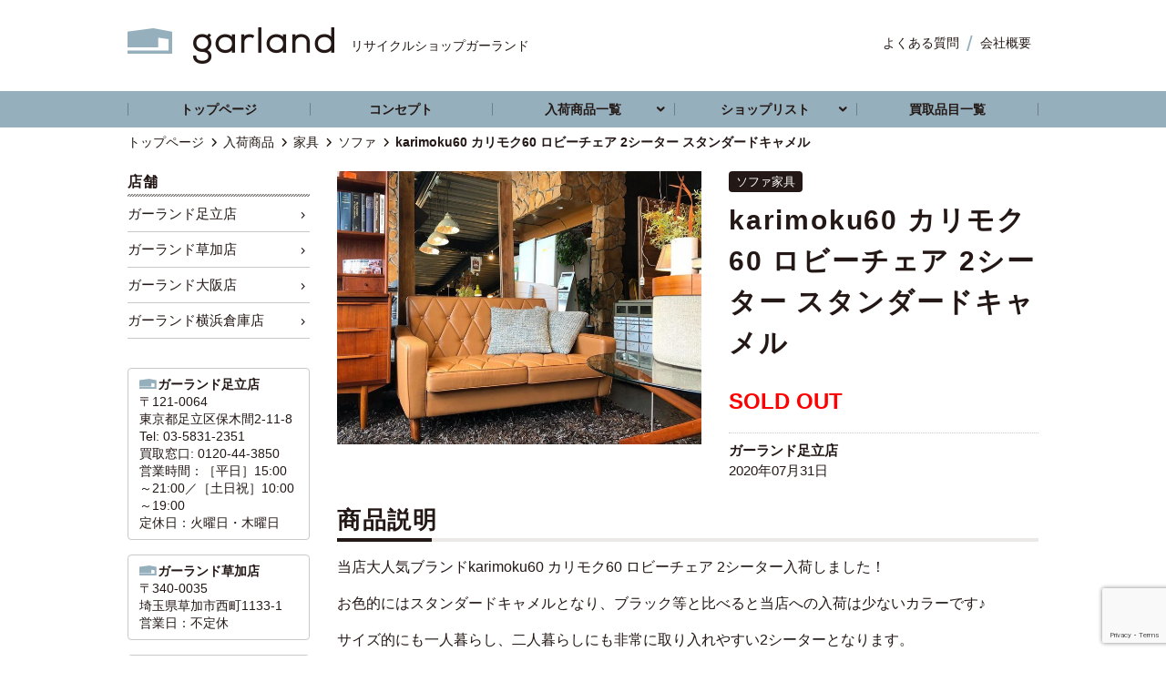

--- FILE ---
content_type: text/html; charset=UTF-8
request_url: https://garland-store.com/item/karimoku60-%E3%82%AB%E3%83%AA%E3%83%A2%E3%82%AF60-%E3%83%AD%E3%83%93%E3%83%BC%E3%83%81%E3%82%A7%E3%82%A2-2%E3%82%B7%E3%83%BC%E3%82%BF%E3%83%BC-%E3%82%B9%E3%82%BF%E3%83%B3%E3%83%80%E3%83%BC%E3%83%89/
body_size: 35583
content:
<!DOCTYPE html>
<html lang="ja">
<head>
<meta charset="utf-8">
<meta http-equiv="X-UA-Compatible" content="IE=edge"/>
<meta name="viewport" content="width=device-width,user-scalable=no,maximum-scale=1" />
<title>karimoku60 カリモク60 ロビーチェア 2シーター スタンダードキャメル | 入荷商品 | 【リサイクルショップガーランド】中古家電・家具の販売・買取</title>


<link rel="stylesheet" href="https://garland-store.com/structure/wp-content/themes/garland/css/normalize.css">
<link rel="stylesheet" href="https://garland-store.com/structure/wp-content/themes/garland/style.css">
<script type="text/javascript" src="https://garland-store.com/structure/wp-content/themes/garland/js/jquery-1.8.2.min.js"></script>
<script type="text/javascript" src="https://garland-store.com/structure/wp-content/themes/garland/js/jquery.tile.js"></script>
<script type="text/javascript" src="https://garland-store.com/structure/wp-content/themes/garland/js/hamburger.js"></script>
<link rel="stylesheet" href="https://garland-store.com/structure/wp-content/themes/garland/js/slick/slick.css"></script>
<link rel="stylesheet" href="https://garland-store.com/structure/wp-content/themes/garland/js/slick/slick-theme.css"></script>
<link rel="apple-touch-icon" sizes="180x180" href="/favicons/apple-touch-icon.png">
<link rel="icon" type="image/png" sizes="32x32" href="/favicons/favicon-32x32.png">
<link rel="icon" type="image/png" sizes="16x16" href="/favicons/favicon-16x16.png">
<link rel="manifest" href="/manifest.json">
<meta name="theme-color" content="#ffffff">

<!-- All In One SEO Pack 3.7.0[211,292] -->
<meta name="description"  content="当店大人気ブランドkarimoku60 カリモク60 ロビーチェア 2シーター入荷しました！ お色的にはスタンダードキャメルとなり、ブラック等と比べると当店への入荷は少ないカラーです♪ サイズ的にも一人暮らし、二人暮らしにも非常に取り入れやすい2シーターとなります。" />

<script type="application/ld+json" class="aioseop-schema">{}</script>
<link rel="canonical" href="https://garland-store.com/item/karimoku60-カリモク60-ロビーチェア-2シーター-スタンダード/" />
			<script type="text/javascript" >
				window.ga=window.ga||function(){(ga.q=ga.q||[]).push(arguments)};ga.l=+new Date;
				ga('create', 'UA-37529036-6', 'auto');
				// Plugins
				
				ga('send', 'pageview');
			</script>
			<script async src="https://www.google-analytics.com/analytics.js"></script>
			<!-- All In One SEO Pack -->
<link rel='dns-prefetch' href='//www.google.com' />
<link rel='dns-prefetch' href='//s.w.org' />
<link rel="alternate" type="application/rss+xml" title="【リサイクルショップガーランド】中古家電・家具の販売・買取 &raquo; フィード" href="https://garland-store.com/feed/" />
<link rel="alternate" type="application/rss+xml" title="【リサイクルショップガーランド】中古家電・家具の販売・買取 &raquo; コメントフィード" href="https://garland-store.com/comments/feed/" />
		<script type="text/javascript">
			window._wpemojiSettings = {"baseUrl":"https:\/\/s.w.org\/images\/core\/emoji\/13.0.0\/72x72\/","ext":".png","svgUrl":"https:\/\/s.w.org\/images\/core\/emoji\/13.0.0\/svg\/","svgExt":".svg","source":{"concatemoji":"https:\/\/garland-store.com\/structure\/wp-includes\/js\/wp-emoji-release.min.js"}};
			!function(e,a,t){var n,r,o,i=a.createElement("canvas"),p=i.getContext&&i.getContext("2d");function s(e,t){var a=String.fromCharCode;p.clearRect(0,0,i.width,i.height),p.fillText(a.apply(this,e),0,0);e=i.toDataURL();return p.clearRect(0,0,i.width,i.height),p.fillText(a.apply(this,t),0,0),e===i.toDataURL()}function c(e){var t=a.createElement("script");t.src=e,t.defer=t.type="text/javascript",a.getElementsByTagName("head")[0].appendChild(t)}for(o=Array("flag","emoji"),t.supports={everything:!0,everythingExceptFlag:!0},r=0;r<o.length;r++)t.supports[o[r]]=function(e){if(!p||!p.fillText)return!1;switch(p.textBaseline="top",p.font="600 32px Arial",e){case"flag":return s([127987,65039,8205,9895,65039],[127987,65039,8203,9895,65039])?!1:!s([55356,56826,55356,56819],[55356,56826,8203,55356,56819])&&!s([55356,57332,56128,56423,56128,56418,56128,56421,56128,56430,56128,56423,56128,56447],[55356,57332,8203,56128,56423,8203,56128,56418,8203,56128,56421,8203,56128,56430,8203,56128,56423,8203,56128,56447]);case"emoji":return!s([55357,56424,8205,55356,57212],[55357,56424,8203,55356,57212])}return!1}(o[r]),t.supports.everything=t.supports.everything&&t.supports[o[r]],"flag"!==o[r]&&(t.supports.everythingExceptFlag=t.supports.everythingExceptFlag&&t.supports[o[r]]);t.supports.everythingExceptFlag=t.supports.everythingExceptFlag&&!t.supports.flag,t.DOMReady=!1,t.readyCallback=function(){t.DOMReady=!0},t.supports.everything||(n=function(){t.readyCallback()},a.addEventListener?(a.addEventListener("DOMContentLoaded",n,!1),e.addEventListener("load",n,!1)):(e.attachEvent("onload",n),a.attachEvent("onreadystatechange",function(){"complete"===a.readyState&&t.readyCallback()})),(n=t.source||{}).concatemoji?c(n.concatemoji):n.wpemoji&&n.twemoji&&(c(n.twemoji),c(n.wpemoji)))}(window,document,window._wpemojiSettings);
		</script>
		<style type="text/css">
img.wp-smiley,
img.emoji {
	display: inline !important;
	border: none !important;
	box-shadow: none !important;
	height: 1em !important;
	width: 1em !important;
	margin: 0 .07em !important;
	vertical-align: -0.1em !important;
	background: none !important;
	padding: 0 !important;
}
</style>
	<link rel='stylesheet' id='wp-block-library-css'  href='https://garland-store.com/structure/wp-includes/css/dist/block-library/style.min.css' type='text/css' media='all' />
<link rel='stylesheet' id='contact-form-7-css'  href='https://garland-store.com/structure/wp-content/plugins/contact-form-7/includes/css/styles.css?ver=5.2.2' type='text/css' media='all' />
<link rel='stylesheet' id='contact-form-7-confirm-css'  href='https://garland-store.com/structure/wp-content/plugins/contact-form-7-add-confirm/includes/css/styles.css?ver=5.1' type='text/css' media='all' />
<link rel='stylesheet' id='fancybox-css'  href='https://garland-store.com/structure/wp-content/plugins/easy-fancybox/css/jquery.fancybox.min.css?ver=1.3.24' type='text/css' media='screen' />
<script type='text/javascript' src='https://garland-store.com/structure/wp-includes/js/jquery/jquery.js?ver=1.12.4-wp' id='jquery-core-js'></script>
<link rel="https://api.w.org/" href="https://garland-store.com/wp-json/" /><link rel='prev' title='Cassina(カッシーナ)／ヒルハウス/ラダーバックチェア／チャールズ・レニー／マッキントッシュ' href='https://garland-store.com/item/cassina%e3%82%ab%e3%83%83%e3%82%b7%e3%83%bc%e3%83%8a%ef%bc%8f%e3%83%92%e3%83%ab%e3%83%8f%e3%82%a6%e3%82%b9%e3%83%a9%e3%83%80%e3%83%bc%e3%83%90%e3%83%83%e3%82%af%e3%83%81%e3%82%a7%e3%82%a2%ef%bc%8f/' />
<link rel='next' title='1950ｓ  J.L.Moller/ジェイエルモラー  ニールス・O・モラーデザイン model254  ローズウッド エクステンションダイニングテーブル' href='https://garland-store.com/item/1950%ef%bd%93-j-l-moller%e3%82%b8%e3%82%a7%e3%82%a4%e3%82%a8%e3%83%ab%e3%83%a2%e3%83%a9%e3%83%bc-%e3%83%8b%e3%83%bc%e3%83%ab%e3%82%b9%e3%83%bbo%e3%83%bb%e3%83%a2%e3%83%a9%e3%83%bc%e3%83%87%e3%82%b6/' />
<link rel="alternate" type="application/json+oembed" href="https://garland-store.com/wp-json/oembed/1.0/embed?url=https%3A%2F%2Fgarland-store.com%2Fitem%2Fkarimoku60-%25e3%2582%25ab%25e3%2583%25aa%25e3%2583%25a2%25e3%2582%25af60-%25e3%2583%25ad%25e3%2583%2593%25e3%2583%25bc%25e3%2583%2581%25e3%2582%25a7%25e3%2582%25a2-2%25e3%2582%25b7%25e3%2583%25bc%25e3%2582%25bf%25e3%2583%25bc-%25e3%2582%25b9%25e3%2582%25bf%25e3%2583%25b3%25e3%2583%2580%25e3%2583%25bc%25e3%2583%2589%2F" />
<link rel="alternate" type="text/xml+oembed" href="https://garland-store.com/wp-json/oembed/1.0/embed?url=https%3A%2F%2Fgarland-store.com%2Fitem%2Fkarimoku60-%25e3%2582%25ab%25e3%2583%25aa%25e3%2583%25a2%25e3%2582%25af60-%25e3%2583%25ad%25e3%2583%2593%25e3%2583%25bc%25e3%2583%2581%25e3%2582%25a7%25e3%2582%25a2-2%25e3%2582%25b7%25e3%2583%25bc%25e3%2582%25bf%25e3%2583%25bc-%25e3%2582%25b9%25e3%2582%25bf%25e3%2583%25b3%25e3%2583%2580%25e3%2583%25bc%25e3%2583%2589%2F&#038;format=xml" />
<style id="wpforms-css-vars-root">
				:root {
					--wpforms-field-border-radius: 3px;
--wpforms-field-background-color: #ffffff;
--wpforms-field-border-color: rgba( 0, 0, 0, 0.25 );
--wpforms-field-text-color: rgba( 0, 0, 0, 0.7 );
--wpforms-label-color: rgba( 0, 0, 0, 0.85 );
--wpforms-label-sublabel-color: rgba( 0, 0, 0, 0.55 );
--wpforms-label-error-color: #d63637;
--wpforms-button-border-radius: 3px;
--wpforms-button-background-color: #066aab;
--wpforms-button-text-color: #ffffff;
--wpforms-page-break-color: #066aab;
--wpforms-field-size-input-height: 43px;
--wpforms-field-size-input-spacing: 15px;
--wpforms-field-size-font-size: 16px;
--wpforms-field-size-line-height: 19px;
--wpforms-field-size-padding-h: 14px;
--wpforms-field-size-checkbox-size: 16px;
--wpforms-field-size-sublabel-spacing: 5px;
--wpforms-field-size-icon-size: 1;
--wpforms-label-size-font-size: 16px;
--wpforms-label-size-line-height: 19px;
--wpforms-label-size-sublabel-font-size: 14px;
--wpforms-label-size-sublabel-line-height: 17px;
--wpforms-button-size-font-size: 17px;
--wpforms-button-size-height: 41px;
--wpforms-button-size-padding-h: 15px;
--wpforms-button-size-margin-top: 10px;

				}
			</style><link rel="stylesheet" href="https://garland-store.com/structure/wp-content/plugins/ps-auto-sitemap/css/ps_auto_sitemap_business.css" type="text/css" media="all">

<!-- Google Tag Manager -->
<script>(function(w,d,s,l,i){w[l]=w[l]||[];w[l].push({'gtm.start':
new Date().getTime(),event:'gtm.js'});var f=d.getElementsByTagName(s)[0],
j=d.createElement(s),dl=l!='dataLayer'?'&l='+l:'';j.async=true;j.src=
'https://www.googletagmanager.com/gtm.js?id='+i+dl;f.parentNode.insertBefore(j,f);
})(window,document,'script','dataLayer','GTM-5VBZ3K6');</script>
<!-- End Google Tag Manager -->

<!--[if lt IE 9]>
<script src="//cdn.jsdelivr.net/html5shiv/3.7.2/html5shiv.min.js"></script>
<script src="//cdnjs.cloudflare.com/ajax/libs/respond.js/1.4.2/respond.min.js"></script>
<![endif]-->

</head>
<body class="item-template-default single single-item postid-3363" id="karimoku60-%e3%82%ab%e3%83%aa%e3%83%a2%e3%82%af60-%e3%83%ad%e3%83%93%e3%83%bc%e3%83%81%e3%82%a7%e3%82%a2-2%e3%82%b7%e3%83%bc%e3%82%bf%e3%83%bc-%e3%82%b9%e3%82%bf%e3%83%b3%e3%83%80%e3%83%bc%e3%83%89">
    <!-- Google Tag Manager (noscript) -->
<noscript><iframe src="https://www.googletagmanager.com/ns.html?id=GTM-5VBZ3K6"
height="0" width="0" style="display:none;visibility:hidden"></iframe></noscript>
<!-- End Google Tag Manager (noscript) -->
<div id="wrap">
<header>
  <div id="head">
    <p id="logo">
            <a href="https://garland-store.com/"><span>リサイクルショップガーランド</span><img src="/images/logo2.png" alt="【リサイクルショップガーランド】中古家電・家具の販売・買取"/></a>
          </p>
    <ul class="pnav"><li id="menu-item-56" class="menu-item menu-item-type-post_type menu-item-object-page menu-item-56"><a href="https://garland-store.com/faq/">よくある質問</a></li>
<li id="menu-item-57" class="menu-item menu-item-type-post_type menu-item-object-page menu-item-57"><a href="https://garland-store.com/company/">会社概要</a></li>
</ul>    <div class="contact">
                                 <a href="/shoplist/adachi/contact/" class="mail">問合わせ</a>
	      </div>
    <p class="btn_hamburger"> <a href="#"> <span></span> <span></span> <span></span> </a> </p>
    <div id="sp_nav">
      <ul class="main">
        <li><a href="/">トップページ</a></li>
        <li><a href="/concept/">コンセプト</a></li>
        <li><a href="/item/">入荷商品一覧</a></li>
        <li><a href="/shoplist/">ショップリスト</a>
          <ul class="sub-menu">
                        <li><a href="https://garland-store.com/shoplist/adachi/">ガーランド足立店</a></li>
                        <li><a href="https://garland-store.com/shoplist/soka/">ガーランド草加店</a></li>
                        <li><a href="https://garland-store.com/shoplist/osaka/">ガーランド大阪店</a></li>
                        <li><a href="https://garland-store.com/shoplist/yokohama-soko/">ガーランド横浜倉庫店</a></li>
                      </ul>
        </li>
        <li><a href="/buy-item/">買取品目一覧</a></li>
        <li><a href="/information/">インフォメーション</a></li>
        <li><a href="/faq/">よくある質問</a></li>
      </ul>
      <ul class="sub"><li id="menu-item-449" class="menu-item menu-item-type-post_type menu-item-object-page menu-item-449"><a href="https://garland-store.com/recruit/">求人情報</a></li>
<li id="menu-item-63" class="menu-item menu-item-type-post_type menu-item-object-page menu-item-63"><a href="https://garland-store.com/company/">会社概要</a></li>
<li id="menu-item-65" class="menu-item menu-item-type-post_type menu-item-object-page menu-item-65"><a href="https://garland-store.com/sitemap/">サイトマップ</a></li>
<li id="menu-item-64" class="menu-item menu-item-type-post_type menu-item-object-page menu-item-64"><a href="https://garland-store.com/privacy/">プライバシーポリシー</a></li>
</ul>    </div>
  </div>
  <nav id="gnav">
    <ul>
      <li><a href="/">トップページ</a></li>
      <li><a href="/concept/">コンセプト</a></li>
      <li class="drop"><a href="/item/">入荷商品一覧</a>
        <ul class="sub-menu">
          	<li class="cat-item cat-item-13"><a href="https://garland-store.com/item_cat/furniture/">家具</a>
</li>
	<li class="cat-item cat-item-14"><a href="https://garland-store.com/item_cat/kaden/">家電</a>
</li>
	<li class="cat-item cat-item-20"><a href="https://garland-store.com/item_cat/%e5%ba%97%e8%88%97%e4%bb%80%e5%99%a8/">店舗什器</a>
</li>
	<li class="cat-item cat-item-21"><a href="https://garland-store.com/item_cat/%e9%9b%91%e8%b2%a8/">雑貨・インテリア</a>
</li>
        </ul>
      </li>
      <li class="drop"><a href="/shoplist/">ショップリスト</a>
        <ul class="sub-menu">
                    <li><a href="https://garland-store.com/shoplist/adachi/">ガーランド足立店</a></li>
                    <li><a href="https://garland-store.com/shoplist/soka/">ガーランド草加店</a></li>
                    <li><a href="https://garland-store.com/shoplist/osaka/">ガーランド大阪店</a></li>
                    <li><a href="https://garland-store.com/shoplist/yokohama-soko/">ガーランド横浜倉庫店</a></li>
                  </ul>
      </li>
      <li><a href="/buy-item/">買取品目一覧</a></li>
    </ul>
  </nav>

<!-- Global site tag (gtag.js) - Google Ads: 984999937 -->
<script async src="https://www.googletagmanager.com/gtag/js?id=AW-984999937"></script>
<script>
  window.dataLayer = window.dataLayer || [];
  function gtag(){dataLayer.push(arguments);}
  gtag('js', new Date());

  gtag('config', 'AW-984999937');
</script>

</header>

<div class="breadcrumbs">
  <p>
    <!-- Breadcrumb NavXT 6.5.0 -->
<span property="itemListElement" typeof="ListItem"><a property="item" typeof="WebPage" title="【リサイクルショップガーランド】中古家電・家具の販売・買取へ移動" href="https://garland-store.com" class="home"><span property="name">トップページ</span></a><meta property="position" content="1"></span><span property="itemListElement" typeof="ListItem"><a property="item" typeof="WebPage" title="入荷商品へ移動" href="https://garland-store.com/item/" class="post post-item-archive"><span property="name">入荷商品</span></a><meta property="position" content="2"></span><span property="itemListElement" typeof="ListItem"><a property="item" typeof="WebPage" title="Go to the 家具 商品品目 archives." href="https://garland-store.com/item_cat/furniture/" class="taxonomy item_cat"><span property="name">家具</span></a><meta property="position" content="3"></span><span property="itemListElement" typeof="ListItem"><a property="item" typeof="WebPage" title="Go to the ソファ 商品品目 archives." href="https://garland-store.com/item_cat/sofa/" class="taxonomy item_cat"><span property="name">ソファ</span></a><meta property="position" content="4"></span><span property="itemListElement" typeof="ListItem"><span property="name">karimoku60 カリモク60 ロビーチェア 2シーター スタンダードキャメル</span><meta property="position" content="5"></span>  </p>
</div>
<article id="item">
  <div id="container">
    <div id="content">
                  <section class="post">
        <div class="cfield">
          <div id="viewer">
                                                            <div class="main">
                            <img src="https://garland-store.com/structure/wp-content/uploads/2020/07/110025868_1424571147740091_2471115896653064600_n1-1-770x578.jpg"/>
                                        </div>
                                  </div>
          <div class="entry-header">
            <span class="cat">
              ソファ家具            </span>
            <h1 id="ttl">karimoku60 カリモク60 ロビーチェア 2シーター スタンダードキャメル</h1>
    
            <p><strong>SOLD OUT</strong></p>
            <div class="author">
                <a href="/author/adachi/?post_type=item" class="name">ガーランド足立店</a>
                <span class="data">2020年07月31日</span>
        	</div>
            
          </div>
        </div>
        <section class="entry-content">
        <h2>商品説明</h2>
          <p>当店大人気ブランドkarimoku60 カリモク60 ロビーチェア 2シーター入荷しました！</p>
<p>お色的にはスタンダードキャメルとなり、ブラック等と比べると当店への入荷は少ないカラーです♪</p>
<p>サイズ的にも一人暮らし、二人暮らしにも非常に取り入れやすい2シーターとなります。</p>
<p>人気アイテムゆえ、販売スピードも非常に速い事が予想されます。</p>
<p>お探しだったお客様、是非ご検討下さいませ！！</p>
</section>
      </section>
                  <section class="shop">
      <h2>取扱店舗</h2>
        <div class="outline">
        <div class="prof">
        <img src="https://garland-store.com/structure/wp-content/uploads/2020/11/3686be1a561eb61e9be8bcf951811764-230x230.jpg" width="200" height="200" alt="ガーランド足立店" class="avatar avatar-200 wp-user-avatar wp-user-avatar-200 alignnone photo" />        <div><h3>ガーランド足立店</h3>
         <p>〒121-0064<br />
東京都足立区保木間2-11-8<br />
Tel: 03-5831-2351<br />
買取窓口: 0120-44-3850<br />
営業時間：［平日］15:00～21:00／［土日祝］10:00～19:00<br />
定休日：火曜日・木曜日</p>
         <a href="/shoplist/adachi/" class="plink">「ガーランド足立店」店舗情報はこちら</a></div>
        </div>
         <div class="contact">        <a href="tel:03-5831-2351" onclick="ga('send', 'event', 'button', 'click', 'tel_adachi');" class="tel">03-5831-2351</a> <a href="/shoplist/adachi/contact/" class="mail">店舗へのお問い合わせ</a></div>
        </div>
        <p>※在庫の有無、商品に関するご質問等は直接店舗までお問い合わせください。</p>
      </section>
      
      <aside class="recommend">
        <h2>関連商品</h2>
        <div class="item-list">
 <div class="post"><a href="https://garland-store.com/item/%e3%82%a6%e3%83%8b%e3%82%b3-unico-%e3%82%bd%e3%83%95%e3%82%a3%e3%83%bc-sophie-2%e3%82%b7%e3%83%bc%e3%82%bf%e3%83%bc-%e4%ba%8c%e4%ba%ba%e6%8e%9b%e3%81%91%e3%82%bd%e3%83%95%e3%82%a1-%e3%83%95%e3%82%a1/" class="tmb">
                <img width="230" height="230" src="https://garland-store.com/structure/wp-content/uploads/2023/06/11-4-230x230.jpg" class="attachment-item-thumbnails size-item-thumbnails wp-post-image" alt="" loading="lazy" srcset="https://garland-store.com/structure/wp-content/uploads/2023/06/11-4-230x230.jpg 230w, https://garland-store.com/structure/wp-content/uploads/2023/06/11-4-400x400.jpg 400w, https://garland-store.com/structure/wp-content/uploads/2023/06/11-4-770x770.jpg 770w, https://garland-store.com/structure/wp-content/uploads/2023/06/11-4-180x180.jpg 180w, https://garland-store.com/structure/wp-content/uploads/2023/06/11-4-768x768.jpg 768w, https://garland-store.com/structure/wp-content/uploads/2023/06/11-4.jpg 1200w" sizes="(max-width: 230px) 100vw, 230px" /></a>
                <span class="cat"><a href="https://garland-store.com/?post_type=item&taxonomy=item_cat&term=furniture&author=3">家具</a></span>
        <a href="https://garland-store.com/item/%e3%82%a6%e3%83%8b%e3%82%b3-unico-%e3%82%bd%e3%83%95%e3%82%a3%e3%83%bc-sophie-2%e3%82%b7%e3%83%bc%e3%82%bf%e3%83%bc-%e4%ba%8c%e4%ba%ba%e6%8e%9b%e3%81%91%e3%82%bd%e3%83%95%e3%82%a1-%e3%83%95%e3%82%a1/" class="title"><strong>
        ウニコ unico ソフィー SOPHIE 2シーター 二人...</strong>
<span class="price">    
<em>SOLD OUT</em>
</span></a>
        <div class="author">
        <a href="/author/adachi/?post_type=item" class="name">ガーランド足立店</a>
        <span class="data">2023年06月12日</span>
        </div></div>
 <div class="post"><a href="https://garland-store.com/item/truck-furniture%ef%bc%8f%e3%83%88%e3%83%a9%e3%83%83%e3%82%af%e3%83%95%e3%82%a1%e3%83%8b%e3%83%81%e3%83%a3%e3%83%bc%ef%bc%8fboomerang-chair/" class="tmb">
                <img width="230" height="230" src="https://garland-store.com/structure/wp-content/uploads/2023/07/IMG_9756-2-230x230.jpg" class="attachment-item-thumbnails size-item-thumbnails wp-post-image" alt="" loading="lazy" srcset="https://garland-store.com/structure/wp-content/uploads/2023/07/IMG_9756-2-230x230.jpg 230w, https://garland-store.com/structure/wp-content/uploads/2023/07/IMG_9756-2-180x180.jpg 180w" sizes="(max-width: 230px) 100vw, 230px" /></a>
                <span class="cat"><a href="https://garland-store.com/?post_type=item&taxonomy=item_cat&term=furniture&author=8">家具</a></span>
        <a href="https://garland-store.com/item/truck-furniture%ef%bc%8f%e3%83%88%e3%83%a9%e3%83%83%e3%82%af%e3%83%95%e3%82%a1%e3%83%8b%e3%83%81%e3%83%a3%e3%83%bc%ef%bc%8fboomerang-chair/" class="title"><strong>
        TRUCK FURNITURE／トラックファニチャー／BOO...</strong>
<span class="price">    
<em>SOLD OUT</em>
</span></a>
        <div class="author">
        <a href="/author/osaka/?post_type=item" class="name">ガーランド大阪店</a>
        <span class="data">2023年07月31日</span>
        </div></div>
 <div class="post"><a href="https://garland-store.com/item/%e2%96%a0vitra-%e3%83%b4%e3%82%a3%e3%83%88%e3%83%a9%e2%96%a0alcove-sofa-%e3%82%a2%e3%83%ab%e3%82%b3%e3%83%bc%e3%83%b4%e3%82%bd%e3%83%95%e3%82%a1-%e3%83%ad%e3%83%bc%e3%83%90%e3%83%83%e3%82%af-2/" class="tmb">
                <img width="230" height="230" src="https://garland-store.com/structure/wp-content/uploads/2023/04/IMG_7956-230x230.jpg" class="attachment-item-thumbnails size-item-thumbnails wp-post-image" alt="" loading="lazy" srcset="https://garland-store.com/structure/wp-content/uploads/2023/04/IMG_7956-230x230.jpg 230w, https://garland-store.com/structure/wp-content/uploads/2023/04/IMG_7956-180x180.jpg 180w" sizes="(max-width: 230px) 100vw, 230px" /></a>
                <span class="cat"><a href="https://garland-store.com/?post_type=item&taxonomy=item_cat&term=furniture&author=4">家具</a></span>
        <a href="https://garland-store.com/item/%e2%96%a0vitra-%e3%83%b4%e3%82%a3%e3%83%88%e3%83%a9%e2%96%a0alcove-sofa-%e3%82%a2%e3%83%ab%e3%82%b3%e3%83%bc%e3%83%b4%e3%82%bd%e3%83%95%e3%82%a1-%e3%83%ad%e3%83%bc%e3%83%90%e3%83%83%e3%82%af-2/" class="title"><strong>
        ■Vitra/ヴィトラ■ALCOVE SOFA/アルコーヴソ...</strong>
<span class="price">    
<em>SOLD OUT</em>
</span></a>
        <div class="author">
        <a href="/author/soka/?post_type=item" class="name">ガーランド草加店</a>
        <span class="data">2023年04月28日</span>
        </div></div>
 <div class="post"><a href="https://garland-store.com/item/fresno-sofa-%ef%bc%8f%e3%83%95%e3%83%ac%e3%82%b9%e3%83%8e-%e3%82%bd%e3%83%95%e3%82%a1-2%e3%82%b7%e3%83%bc%e3%82%bf%e3%83%bc-%e3%82%ad%e3%83%a3%e3%83%a1%e3%83%ab-%e3%83%ac%e3%82%b6%e3%83%bc-%e4%ba%8c/" class="tmb">
                <img width="230" height="230" src="https://garland-store.com/structure/wp-content/uploads/2024/05/1-4-230x230.jpg" class="attachment-item-thumbnails size-item-thumbnails wp-post-image" alt="" loading="lazy" srcset="https://garland-store.com/structure/wp-content/uploads/2024/05/1-4-230x230.jpg 230w, https://garland-store.com/structure/wp-content/uploads/2024/05/1-4-400x400.jpg 400w, https://garland-store.com/structure/wp-content/uploads/2024/05/1-4-770x770.jpg 770w, https://garland-store.com/structure/wp-content/uploads/2024/05/1-4-180x180.jpg 180w, https://garland-store.com/structure/wp-content/uploads/2024/05/1-4-768x768.jpg 768w, https://garland-store.com/structure/wp-content/uploads/2024/05/1-4.jpg 1200w" sizes="(max-width: 230px) 100vw, 230px" /></a>
                <span class="cat"><a href="https://garland-store.com/?post_type=item&taxonomy=item_cat&term=furniture&author=3">家具</a></span>
        <a href="https://garland-store.com/item/fresno-sofa-%ef%bc%8f%e3%83%95%e3%83%ac%e3%82%b9%e3%83%8e-%e3%82%bd%e3%83%95%e3%82%a1-2%e3%82%b7%e3%83%bc%e3%82%bf%e3%83%bc-%e3%82%ad%e3%83%a3%e3%83%a1%e3%83%ab-%e3%83%ac%e3%82%b6%e3%83%bc-%e4%ba%8c/" class="title"><strong>
        FRESNO SOFA ／フレスノ ソファ 2シーター キャ...</strong>
<span class="price">    
<em>SOLD OUT</em>
</span></a>
        <div class="author">
        <a href="/author/adachi/?post_type=item" class="name">ガーランド足立店</a>
        <span class="data">2024年05月04日</span>
        </div></div>
</div>
      </aside>
    </div>
    <!-- sidebar -->
<aside id="sidebar">
  
  <div class="users">
  <h3>店舗</h3>
<ul><li><a href="https://garland-store.com/?post_type=item&author=3">ガーランド足立店</a></li><li><a href="https://garland-store.com/?post_type=item&author=4">ガーランド草加店</a></li><li><a href="https://garland-store.com/?post_type=item&author=8">ガーランド大阪店</a></li><li><a href="https://garland-store.com/?post_type=item&author=9">ガーランド横浜倉庫店</a></li></ul></div>
  
  
<div class="author"><section class="profiletxt"><a href="/shoplist/adachi/"><h3>ガーランド足立店</h3><p>〒121-0064<br />
東京都足立区保木間2-11-8<br />
Tel: 03-5831-2351<br />
買取窓口: 0120-44-3850<br />
営業時間：［平日］15:00～21:00／［土日祝］10:00～19:00<br />
定休日：火曜日・木曜日</p>
</a></section><section class="profiletxt"><a href="/shoplist/soka/"><h3>ガーランド草加店</h3><p>〒340-0035<br />
埼玉県草加市西町1133-1<br />
営業日：不定休</p>
</a></section><section class="profiletxt"><a href="/shoplist/osaka/"><h3>ガーランド大阪店</h3><p>〒550-0015<br />
大阪府大阪市西区南堀江3-8-20萩藤ハイツ1F<br />
Tel: 06-4395-5068<br />
営業時間：12:00〜19:00<br />
定休日：火曜日、木曜日</p>
</a></section><section class="profiletxt"><a href="/shoplist/yokohama-soko/"><h3>ガーランド横浜倉庫店</h3><p>〒223-0056<br />
神奈川県横浜市港北区新吉田町4466<br />
Tel: 045-620-0235<br />
定休日：不定休</p>
</a></section></div>

</aside>
<!-- /sidebar -->  </div>
</article>
<script type="application/javascript">
$(function(){
    $('.title strong').tile();
});
</script>
<footer>
<img src="/images/logo2.png" alt="【リサイクルショップガーランド】中古家電・家具の販売・買取" class="logo"/>
<nav>
      <ul id="fnav"><li id="menu-item-58" class="menu-item menu-item-type-post_type menu-item-object-page menu-item-home menu-item-58"><a href="https://garland-store.com/">トップページ</a></li>
<li id="menu-item-59" class="menu-item menu-item-type-post_type menu-item-object-page menu-item-59"><a href="https://garland-store.com/concept/">コンセプト</a></li>
<li id="menu-item-447" class="menu-item menu-item-type-post_type menu-item-object-page menu-item-447"><a href="https://garland-store.com/item/">入荷商品一覧</a></li>
<li id="menu-item-445" class="menu-item menu-item-type-post_type menu-item-object-page menu-item-445"><a href="https://garland-store.com/shoplist/">ショップリスト</a></li>
<li id="menu-item-60" class="menu-item menu-item-type-post_type menu-item-object-page menu-item-60"><a href="https://garland-store.com/buy-item/">買取品目一覧</a></li>
<li id="menu-item-446" class="menu-item menu-item-type-post_type menu-item-object-page current_page_parent menu-item-446"><a href="https://garland-store.com/information/">インフォメーション</a></li>
<li id="menu-item-61" class="menu-item menu-item-type-post_type menu-item-object-page menu-item-61"><a href="https://garland-store.com/faq/">よくある質問</a></li>
</ul>      <div id="flist">
            <section>
      <h3>入荷商品一覧</h3>
        <ul>
          	<li class="cat-item cat-item-13"><a href="https://garland-store.com/item_cat/furniture/">家具</a>
</li>
	<li class="cat-item cat-item-14"><a href="https://garland-store.com/item_cat/kaden/">家電</a>
</li>
	<li class="cat-item cat-item-20"><a href="https://garland-store.com/item_cat/%e5%ba%97%e8%88%97%e4%bb%80%e5%99%a8/">店舗什器</a>
</li>
	<li class="cat-item cat-item-21"><a href="https://garland-store.com/item_cat/%e9%9b%91%e8%b2%a8/">雑貨・インテリア</a>
</li>
        </ul>
      </section>
      <section>
      <h3>ショップリスト</h3>
        <ul>
                    <li><a href="https://garland-store.com/shoplist/adachi/">
            ガーランド足立店            </a></li>
                    <li><a href="https://garland-store.com/shoplist/soka/">
            ガーランド草加店            </a></li>
                    <li><a href="https://garland-store.com/shoplist/osaka/">
            ガーランド大阪店            </a></li>
                    <li><a href="https://garland-store.com/shoplist/yokohama-soko/">
            ガーランド横浜倉庫店            </a></li>
                  </ul>
      </section>

      </div>
  </nav>
  <div id="copy">
    <div>
      <ul><li class="menu-item menu-item-type-post_type menu-item-object-page menu-item-449"><a href="https://garland-store.com/recruit/">求人情報</a></li>
<li class="menu-item menu-item-type-post_type menu-item-object-page menu-item-63"><a href="https://garland-store.com/company/">会社概要</a></li>
<li class="menu-item menu-item-type-post_type menu-item-object-page menu-item-65"><a href="https://garland-store.com/sitemap/">サイトマップ</a></li>
<li class="menu-item menu-item-type-post_type menu-item-object-page menu-item-64"><a href="https://garland-store.com/privacy/">プライバシーポリシー</a></li>
</ul>      <p>&copy; garland. All Rights Reserved.</p>
    </div></div>
</footer>
</div>



<script type='text/javascript' id='contact-form-7-js-extra'>
/* <![CDATA[ */
var wpcf7 = {"apiSettings":{"root":"https:\/\/garland-store.com\/wp-json\/contact-form-7\/v1","namespace":"contact-form-7\/v1"}};
/* ]]> */
</script>
<script type='text/javascript' src='https://garland-store.com/structure/wp-content/plugins/contact-form-7/includes/js/scripts.js?ver=5.2.2' id='contact-form-7-js'></script>
<script type='text/javascript' src='https://garland-store.com/structure/wp-includes/js/jquery/jquery.form.min.js?ver=4.2.1' id='jquery-form-js'></script>
<script type='text/javascript' src='https://garland-store.com/structure/wp-content/plugins/contact-form-7-add-confirm/includes/js/scripts.js?ver=5.1' id='contact-form-7-confirm-js'></script>
<script type='text/javascript' src='https://www.google.com/recaptcha/api.js?render=6Le90VwpAAAAAN1B9wPjuT_OnLcwcN8W-vDeZ-JS&#038;ver=3.0' id='google-recaptcha-js'></script>
<script type='text/javascript' id='wpcf7-recaptcha-js-extra'>
/* <![CDATA[ */
var wpcf7_recaptcha = {"sitekey":"6Le90VwpAAAAAN1B9wPjuT_OnLcwcN8W-vDeZ-JS","actions":{"homepage":"homepage","contactform":"contactform"}};
/* ]]> */
</script>
<script type='text/javascript' src='https://garland-store.com/structure/wp-content/plugins/contact-form-7/modules/recaptcha/script.js?ver=5.2.2' id='wpcf7-recaptcha-js'></script>
<script type='text/javascript' src='https://garland-store.com/structure/wp-content/plugins/easy-fancybox/js/jquery.fancybox.min.js?ver=1.3.24' id='jquery-fancybox-js'></script>
<script type='text/javascript' id='jquery-fancybox-js-after'>
var fb_timeout, fb_opts={'overlayShow':true,'hideOnOverlayClick':true,'showCloseButton':true,'margin':20,'centerOnScroll':true,'enableEscapeButton':true,'autoScale':true };
if(typeof easy_fancybox_handler==='undefined'){
var easy_fancybox_handler=function(){
jQuery('.nofancybox,a.wp-block-file__button,a.pin-it-button,a[href*="pinterest.com/pin/create"],a[href*="facebook.com/share"],a[href*="twitter.com/share"]').addClass('nolightbox');
/* IMG */
var fb_IMG_select='a[href*=".jpg"]:not(.nolightbox,li.nolightbox>a),area[href*=".jpg"]:not(.nolightbox),a[href*=".jpeg"]:not(.nolightbox,li.nolightbox>a),area[href*=".jpeg"]:not(.nolightbox),a[href*=".png"]:not(.nolightbox,li.nolightbox>a),area[href*=".png"]:not(.nolightbox),a[href*=".webp"]:not(.nolightbox,li.nolightbox>a),area[href*=".webp"]:not(.nolightbox)';
jQuery(fb_IMG_select).addClass('fancybox image');
var fb_IMG_sections=jQuery('.gallery,.wp-block-gallery,.tiled-gallery,.wp-block-jetpack-tiled-gallery');
fb_IMG_sections.each(function(){jQuery(this).find(fb_IMG_select).attr('rel','gallery-'+fb_IMG_sections.index(this));});
jQuery('a.fancybox,area.fancybox,li.fancybox a').each(function(){jQuery(this).fancybox(jQuery.extend({},fb_opts,{'transitionIn':'elastic','easingIn':'easeOutBack','transitionOut':'elastic','easingOut':'easeInBack','opacity':false,'hideOnContentClick':false,'titleShow':true,'titlePosition':'over','titleFromAlt':true,'showNavArrows':true,'enableKeyboardNav':true,'cyclic':false}))});};
jQuery('a.fancybox-close').on('click',function(e){e.preventDefault();jQuery.fancybox.close()});
};
var easy_fancybox_auto=function(){setTimeout(function(){jQuery('#fancybox-auto').trigger('click')},1000);};
jQuery(easy_fancybox_handler);jQuery(document).on('post-load',easy_fancybox_handler);
jQuery(easy_fancybox_auto);
</script>
<script type='text/javascript' src='https://garland-store.com/structure/wp-content/plugins/easy-fancybox/js/jquery.easing.min.js?ver=1.4.1' id='jquery-easing-js'></script>
<script type='text/javascript' src='https://garland-store.com/structure/wp-content/plugins/easy-fancybox/js/jquery.mousewheel.min.js?ver=3.1.13' id='jquery-mousewheel-js'></script>
<script type='text/javascript' src='https://garland-store.com/structure/wp-includes/js/wp-embed.min.js' id='wp-embed-js'></script>

</body>
</html>

--- FILE ---
content_type: text/html; charset=utf-8
request_url: https://www.google.com/recaptcha/api2/anchor?ar=1&k=6Le90VwpAAAAAN1B9wPjuT_OnLcwcN8W-vDeZ-JS&co=aHR0cHM6Ly9nYXJsYW5kLXN0b3JlLmNvbTo0NDM.&hl=en&v=N67nZn4AqZkNcbeMu4prBgzg&size=invisible&anchor-ms=20000&execute-ms=30000&cb=eiemtdu01k3m
body_size: 48606
content:
<!DOCTYPE HTML><html dir="ltr" lang="en"><head><meta http-equiv="Content-Type" content="text/html; charset=UTF-8">
<meta http-equiv="X-UA-Compatible" content="IE=edge">
<title>reCAPTCHA</title>
<style type="text/css">
/* cyrillic-ext */
@font-face {
  font-family: 'Roboto';
  font-style: normal;
  font-weight: 400;
  font-stretch: 100%;
  src: url(//fonts.gstatic.com/s/roboto/v48/KFO7CnqEu92Fr1ME7kSn66aGLdTylUAMa3GUBHMdazTgWw.woff2) format('woff2');
  unicode-range: U+0460-052F, U+1C80-1C8A, U+20B4, U+2DE0-2DFF, U+A640-A69F, U+FE2E-FE2F;
}
/* cyrillic */
@font-face {
  font-family: 'Roboto';
  font-style: normal;
  font-weight: 400;
  font-stretch: 100%;
  src: url(//fonts.gstatic.com/s/roboto/v48/KFO7CnqEu92Fr1ME7kSn66aGLdTylUAMa3iUBHMdazTgWw.woff2) format('woff2');
  unicode-range: U+0301, U+0400-045F, U+0490-0491, U+04B0-04B1, U+2116;
}
/* greek-ext */
@font-face {
  font-family: 'Roboto';
  font-style: normal;
  font-weight: 400;
  font-stretch: 100%;
  src: url(//fonts.gstatic.com/s/roboto/v48/KFO7CnqEu92Fr1ME7kSn66aGLdTylUAMa3CUBHMdazTgWw.woff2) format('woff2');
  unicode-range: U+1F00-1FFF;
}
/* greek */
@font-face {
  font-family: 'Roboto';
  font-style: normal;
  font-weight: 400;
  font-stretch: 100%;
  src: url(//fonts.gstatic.com/s/roboto/v48/KFO7CnqEu92Fr1ME7kSn66aGLdTylUAMa3-UBHMdazTgWw.woff2) format('woff2');
  unicode-range: U+0370-0377, U+037A-037F, U+0384-038A, U+038C, U+038E-03A1, U+03A3-03FF;
}
/* math */
@font-face {
  font-family: 'Roboto';
  font-style: normal;
  font-weight: 400;
  font-stretch: 100%;
  src: url(//fonts.gstatic.com/s/roboto/v48/KFO7CnqEu92Fr1ME7kSn66aGLdTylUAMawCUBHMdazTgWw.woff2) format('woff2');
  unicode-range: U+0302-0303, U+0305, U+0307-0308, U+0310, U+0312, U+0315, U+031A, U+0326-0327, U+032C, U+032F-0330, U+0332-0333, U+0338, U+033A, U+0346, U+034D, U+0391-03A1, U+03A3-03A9, U+03B1-03C9, U+03D1, U+03D5-03D6, U+03F0-03F1, U+03F4-03F5, U+2016-2017, U+2034-2038, U+203C, U+2040, U+2043, U+2047, U+2050, U+2057, U+205F, U+2070-2071, U+2074-208E, U+2090-209C, U+20D0-20DC, U+20E1, U+20E5-20EF, U+2100-2112, U+2114-2115, U+2117-2121, U+2123-214F, U+2190, U+2192, U+2194-21AE, U+21B0-21E5, U+21F1-21F2, U+21F4-2211, U+2213-2214, U+2216-22FF, U+2308-230B, U+2310, U+2319, U+231C-2321, U+2336-237A, U+237C, U+2395, U+239B-23B7, U+23D0, U+23DC-23E1, U+2474-2475, U+25AF, U+25B3, U+25B7, U+25BD, U+25C1, U+25CA, U+25CC, U+25FB, U+266D-266F, U+27C0-27FF, U+2900-2AFF, U+2B0E-2B11, U+2B30-2B4C, U+2BFE, U+3030, U+FF5B, U+FF5D, U+1D400-1D7FF, U+1EE00-1EEFF;
}
/* symbols */
@font-face {
  font-family: 'Roboto';
  font-style: normal;
  font-weight: 400;
  font-stretch: 100%;
  src: url(//fonts.gstatic.com/s/roboto/v48/KFO7CnqEu92Fr1ME7kSn66aGLdTylUAMaxKUBHMdazTgWw.woff2) format('woff2');
  unicode-range: U+0001-000C, U+000E-001F, U+007F-009F, U+20DD-20E0, U+20E2-20E4, U+2150-218F, U+2190, U+2192, U+2194-2199, U+21AF, U+21E6-21F0, U+21F3, U+2218-2219, U+2299, U+22C4-22C6, U+2300-243F, U+2440-244A, U+2460-24FF, U+25A0-27BF, U+2800-28FF, U+2921-2922, U+2981, U+29BF, U+29EB, U+2B00-2BFF, U+4DC0-4DFF, U+FFF9-FFFB, U+10140-1018E, U+10190-1019C, U+101A0, U+101D0-101FD, U+102E0-102FB, U+10E60-10E7E, U+1D2C0-1D2D3, U+1D2E0-1D37F, U+1F000-1F0FF, U+1F100-1F1AD, U+1F1E6-1F1FF, U+1F30D-1F30F, U+1F315, U+1F31C, U+1F31E, U+1F320-1F32C, U+1F336, U+1F378, U+1F37D, U+1F382, U+1F393-1F39F, U+1F3A7-1F3A8, U+1F3AC-1F3AF, U+1F3C2, U+1F3C4-1F3C6, U+1F3CA-1F3CE, U+1F3D4-1F3E0, U+1F3ED, U+1F3F1-1F3F3, U+1F3F5-1F3F7, U+1F408, U+1F415, U+1F41F, U+1F426, U+1F43F, U+1F441-1F442, U+1F444, U+1F446-1F449, U+1F44C-1F44E, U+1F453, U+1F46A, U+1F47D, U+1F4A3, U+1F4B0, U+1F4B3, U+1F4B9, U+1F4BB, U+1F4BF, U+1F4C8-1F4CB, U+1F4D6, U+1F4DA, U+1F4DF, U+1F4E3-1F4E6, U+1F4EA-1F4ED, U+1F4F7, U+1F4F9-1F4FB, U+1F4FD-1F4FE, U+1F503, U+1F507-1F50B, U+1F50D, U+1F512-1F513, U+1F53E-1F54A, U+1F54F-1F5FA, U+1F610, U+1F650-1F67F, U+1F687, U+1F68D, U+1F691, U+1F694, U+1F698, U+1F6AD, U+1F6B2, U+1F6B9-1F6BA, U+1F6BC, U+1F6C6-1F6CF, U+1F6D3-1F6D7, U+1F6E0-1F6EA, U+1F6F0-1F6F3, U+1F6F7-1F6FC, U+1F700-1F7FF, U+1F800-1F80B, U+1F810-1F847, U+1F850-1F859, U+1F860-1F887, U+1F890-1F8AD, U+1F8B0-1F8BB, U+1F8C0-1F8C1, U+1F900-1F90B, U+1F93B, U+1F946, U+1F984, U+1F996, U+1F9E9, U+1FA00-1FA6F, U+1FA70-1FA7C, U+1FA80-1FA89, U+1FA8F-1FAC6, U+1FACE-1FADC, U+1FADF-1FAE9, U+1FAF0-1FAF8, U+1FB00-1FBFF;
}
/* vietnamese */
@font-face {
  font-family: 'Roboto';
  font-style: normal;
  font-weight: 400;
  font-stretch: 100%;
  src: url(//fonts.gstatic.com/s/roboto/v48/KFO7CnqEu92Fr1ME7kSn66aGLdTylUAMa3OUBHMdazTgWw.woff2) format('woff2');
  unicode-range: U+0102-0103, U+0110-0111, U+0128-0129, U+0168-0169, U+01A0-01A1, U+01AF-01B0, U+0300-0301, U+0303-0304, U+0308-0309, U+0323, U+0329, U+1EA0-1EF9, U+20AB;
}
/* latin-ext */
@font-face {
  font-family: 'Roboto';
  font-style: normal;
  font-weight: 400;
  font-stretch: 100%;
  src: url(//fonts.gstatic.com/s/roboto/v48/KFO7CnqEu92Fr1ME7kSn66aGLdTylUAMa3KUBHMdazTgWw.woff2) format('woff2');
  unicode-range: U+0100-02BA, U+02BD-02C5, U+02C7-02CC, U+02CE-02D7, U+02DD-02FF, U+0304, U+0308, U+0329, U+1D00-1DBF, U+1E00-1E9F, U+1EF2-1EFF, U+2020, U+20A0-20AB, U+20AD-20C0, U+2113, U+2C60-2C7F, U+A720-A7FF;
}
/* latin */
@font-face {
  font-family: 'Roboto';
  font-style: normal;
  font-weight: 400;
  font-stretch: 100%;
  src: url(//fonts.gstatic.com/s/roboto/v48/KFO7CnqEu92Fr1ME7kSn66aGLdTylUAMa3yUBHMdazQ.woff2) format('woff2');
  unicode-range: U+0000-00FF, U+0131, U+0152-0153, U+02BB-02BC, U+02C6, U+02DA, U+02DC, U+0304, U+0308, U+0329, U+2000-206F, U+20AC, U+2122, U+2191, U+2193, U+2212, U+2215, U+FEFF, U+FFFD;
}
/* cyrillic-ext */
@font-face {
  font-family: 'Roboto';
  font-style: normal;
  font-weight: 500;
  font-stretch: 100%;
  src: url(//fonts.gstatic.com/s/roboto/v48/KFO7CnqEu92Fr1ME7kSn66aGLdTylUAMa3GUBHMdazTgWw.woff2) format('woff2');
  unicode-range: U+0460-052F, U+1C80-1C8A, U+20B4, U+2DE0-2DFF, U+A640-A69F, U+FE2E-FE2F;
}
/* cyrillic */
@font-face {
  font-family: 'Roboto';
  font-style: normal;
  font-weight: 500;
  font-stretch: 100%;
  src: url(//fonts.gstatic.com/s/roboto/v48/KFO7CnqEu92Fr1ME7kSn66aGLdTylUAMa3iUBHMdazTgWw.woff2) format('woff2');
  unicode-range: U+0301, U+0400-045F, U+0490-0491, U+04B0-04B1, U+2116;
}
/* greek-ext */
@font-face {
  font-family: 'Roboto';
  font-style: normal;
  font-weight: 500;
  font-stretch: 100%;
  src: url(//fonts.gstatic.com/s/roboto/v48/KFO7CnqEu92Fr1ME7kSn66aGLdTylUAMa3CUBHMdazTgWw.woff2) format('woff2');
  unicode-range: U+1F00-1FFF;
}
/* greek */
@font-face {
  font-family: 'Roboto';
  font-style: normal;
  font-weight: 500;
  font-stretch: 100%;
  src: url(//fonts.gstatic.com/s/roboto/v48/KFO7CnqEu92Fr1ME7kSn66aGLdTylUAMa3-UBHMdazTgWw.woff2) format('woff2');
  unicode-range: U+0370-0377, U+037A-037F, U+0384-038A, U+038C, U+038E-03A1, U+03A3-03FF;
}
/* math */
@font-face {
  font-family: 'Roboto';
  font-style: normal;
  font-weight: 500;
  font-stretch: 100%;
  src: url(//fonts.gstatic.com/s/roboto/v48/KFO7CnqEu92Fr1ME7kSn66aGLdTylUAMawCUBHMdazTgWw.woff2) format('woff2');
  unicode-range: U+0302-0303, U+0305, U+0307-0308, U+0310, U+0312, U+0315, U+031A, U+0326-0327, U+032C, U+032F-0330, U+0332-0333, U+0338, U+033A, U+0346, U+034D, U+0391-03A1, U+03A3-03A9, U+03B1-03C9, U+03D1, U+03D5-03D6, U+03F0-03F1, U+03F4-03F5, U+2016-2017, U+2034-2038, U+203C, U+2040, U+2043, U+2047, U+2050, U+2057, U+205F, U+2070-2071, U+2074-208E, U+2090-209C, U+20D0-20DC, U+20E1, U+20E5-20EF, U+2100-2112, U+2114-2115, U+2117-2121, U+2123-214F, U+2190, U+2192, U+2194-21AE, U+21B0-21E5, U+21F1-21F2, U+21F4-2211, U+2213-2214, U+2216-22FF, U+2308-230B, U+2310, U+2319, U+231C-2321, U+2336-237A, U+237C, U+2395, U+239B-23B7, U+23D0, U+23DC-23E1, U+2474-2475, U+25AF, U+25B3, U+25B7, U+25BD, U+25C1, U+25CA, U+25CC, U+25FB, U+266D-266F, U+27C0-27FF, U+2900-2AFF, U+2B0E-2B11, U+2B30-2B4C, U+2BFE, U+3030, U+FF5B, U+FF5D, U+1D400-1D7FF, U+1EE00-1EEFF;
}
/* symbols */
@font-face {
  font-family: 'Roboto';
  font-style: normal;
  font-weight: 500;
  font-stretch: 100%;
  src: url(//fonts.gstatic.com/s/roboto/v48/KFO7CnqEu92Fr1ME7kSn66aGLdTylUAMaxKUBHMdazTgWw.woff2) format('woff2');
  unicode-range: U+0001-000C, U+000E-001F, U+007F-009F, U+20DD-20E0, U+20E2-20E4, U+2150-218F, U+2190, U+2192, U+2194-2199, U+21AF, U+21E6-21F0, U+21F3, U+2218-2219, U+2299, U+22C4-22C6, U+2300-243F, U+2440-244A, U+2460-24FF, U+25A0-27BF, U+2800-28FF, U+2921-2922, U+2981, U+29BF, U+29EB, U+2B00-2BFF, U+4DC0-4DFF, U+FFF9-FFFB, U+10140-1018E, U+10190-1019C, U+101A0, U+101D0-101FD, U+102E0-102FB, U+10E60-10E7E, U+1D2C0-1D2D3, U+1D2E0-1D37F, U+1F000-1F0FF, U+1F100-1F1AD, U+1F1E6-1F1FF, U+1F30D-1F30F, U+1F315, U+1F31C, U+1F31E, U+1F320-1F32C, U+1F336, U+1F378, U+1F37D, U+1F382, U+1F393-1F39F, U+1F3A7-1F3A8, U+1F3AC-1F3AF, U+1F3C2, U+1F3C4-1F3C6, U+1F3CA-1F3CE, U+1F3D4-1F3E0, U+1F3ED, U+1F3F1-1F3F3, U+1F3F5-1F3F7, U+1F408, U+1F415, U+1F41F, U+1F426, U+1F43F, U+1F441-1F442, U+1F444, U+1F446-1F449, U+1F44C-1F44E, U+1F453, U+1F46A, U+1F47D, U+1F4A3, U+1F4B0, U+1F4B3, U+1F4B9, U+1F4BB, U+1F4BF, U+1F4C8-1F4CB, U+1F4D6, U+1F4DA, U+1F4DF, U+1F4E3-1F4E6, U+1F4EA-1F4ED, U+1F4F7, U+1F4F9-1F4FB, U+1F4FD-1F4FE, U+1F503, U+1F507-1F50B, U+1F50D, U+1F512-1F513, U+1F53E-1F54A, U+1F54F-1F5FA, U+1F610, U+1F650-1F67F, U+1F687, U+1F68D, U+1F691, U+1F694, U+1F698, U+1F6AD, U+1F6B2, U+1F6B9-1F6BA, U+1F6BC, U+1F6C6-1F6CF, U+1F6D3-1F6D7, U+1F6E0-1F6EA, U+1F6F0-1F6F3, U+1F6F7-1F6FC, U+1F700-1F7FF, U+1F800-1F80B, U+1F810-1F847, U+1F850-1F859, U+1F860-1F887, U+1F890-1F8AD, U+1F8B0-1F8BB, U+1F8C0-1F8C1, U+1F900-1F90B, U+1F93B, U+1F946, U+1F984, U+1F996, U+1F9E9, U+1FA00-1FA6F, U+1FA70-1FA7C, U+1FA80-1FA89, U+1FA8F-1FAC6, U+1FACE-1FADC, U+1FADF-1FAE9, U+1FAF0-1FAF8, U+1FB00-1FBFF;
}
/* vietnamese */
@font-face {
  font-family: 'Roboto';
  font-style: normal;
  font-weight: 500;
  font-stretch: 100%;
  src: url(//fonts.gstatic.com/s/roboto/v48/KFO7CnqEu92Fr1ME7kSn66aGLdTylUAMa3OUBHMdazTgWw.woff2) format('woff2');
  unicode-range: U+0102-0103, U+0110-0111, U+0128-0129, U+0168-0169, U+01A0-01A1, U+01AF-01B0, U+0300-0301, U+0303-0304, U+0308-0309, U+0323, U+0329, U+1EA0-1EF9, U+20AB;
}
/* latin-ext */
@font-face {
  font-family: 'Roboto';
  font-style: normal;
  font-weight: 500;
  font-stretch: 100%;
  src: url(//fonts.gstatic.com/s/roboto/v48/KFO7CnqEu92Fr1ME7kSn66aGLdTylUAMa3KUBHMdazTgWw.woff2) format('woff2');
  unicode-range: U+0100-02BA, U+02BD-02C5, U+02C7-02CC, U+02CE-02D7, U+02DD-02FF, U+0304, U+0308, U+0329, U+1D00-1DBF, U+1E00-1E9F, U+1EF2-1EFF, U+2020, U+20A0-20AB, U+20AD-20C0, U+2113, U+2C60-2C7F, U+A720-A7FF;
}
/* latin */
@font-face {
  font-family: 'Roboto';
  font-style: normal;
  font-weight: 500;
  font-stretch: 100%;
  src: url(//fonts.gstatic.com/s/roboto/v48/KFO7CnqEu92Fr1ME7kSn66aGLdTylUAMa3yUBHMdazQ.woff2) format('woff2');
  unicode-range: U+0000-00FF, U+0131, U+0152-0153, U+02BB-02BC, U+02C6, U+02DA, U+02DC, U+0304, U+0308, U+0329, U+2000-206F, U+20AC, U+2122, U+2191, U+2193, U+2212, U+2215, U+FEFF, U+FFFD;
}
/* cyrillic-ext */
@font-face {
  font-family: 'Roboto';
  font-style: normal;
  font-weight: 900;
  font-stretch: 100%;
  src: url(//fonts.gstatic.com/s/roboto/v48/KFO7CnqEu92Fr1ME7kSn66aGLdTylUAMa3GUBHMdazTgWw.woff2) format('woff2');
  unicode-range: U+0460-052F, U+1C80-1C8A, U+20B4, U+2DE0-2DFF, U+A640-A69F, U+FE2E-FE2F;
}
/* cyrillic */
@font-face {
  font-family: 'Roboto';
  font-style: normal;
  font-weight: 900;
  font-stretch: 100%;
  src: url(//fonts.gstatic.com/s/roboto/v48/KFO7CnqEu92Fr1ME7kSn66aGLdTylUAMa3iUBHMdazTgWw.woff2) format('woff2');
  unicode-range: U+0301, U+0400-045F, U+0490-0491, U+04B0-04B1, U+2116;
}
/* greek-ext */
@font-face {
  font-family: 'Roboto';
  font-style: normal;
  font-weight: 900;
  font-stretch: 100%;
  src: url(//fonts.gstatic.com/s/roboto/v48/KFO7CnqEu92Fr1ME7kSn66aGLdTylUAMa3CUBHMdazTgWw.woff2) format('woff2');
  unicode-range: U+1F00-1FFF;
}
/* greek */
@font-face {
  font-family: 'Roboto';
  font-style: normal;
  font-weight: 900;
  font-stretch: 100%;
  src: url(//fonts.gstatic.com/s/roboto/v48/KFO7CnqEu92Fr1ME7kSn66aGLdTylUAMa3-UBHMdazTgWw.woff2) format('woff2');
  unicode-range: U+0370-0377, U+037A-037F, U+0384-038A, U+038C, U+038E-03A1, U+03A3-03FF;
}
/* math */
@font-face {
  font-family: 'Roboto';
  font-style: normal;
  font-weight: 900;
  font-stretch: 100%;
  src: url(//fonts.gstatic.com/s/roboto/v48/KFO7CnqEu92Fr1ME7kSn66aGLdTylUAMawCUBHMdazTgWw.woff2) format('woff2');
  unicode-range: U+0302-0303, U+0305, U+0307-0308, U+0310, U+0312, U+0315, U+031A, U+0326-0327, U+032C, U+032F-0330, U+0332-0333, U+0338, U+033A, U+0346, U+034D, U+0391-03A1, U+03A3-03A9, U+03B1-03C9, U+03D1, U+03D5-03D6, U+03F0-03F1, U+03F4-03F5, U+2016-2017, U+2034-2038, U+203C, U+2040, U+2043, U+2047, U+2050, U+2057, U+205F, U+2070-2071, U+2074-208E, U+2090-209C, U+20D0-20DC, U+20E1, U+20E5-20EF, U+2100-2112, U+2114-2115, U+2117-2121, U+2123-214F, U+2190, U+2192, U+2194-21AE, U+21B0-21E5, U+21F1-21F2, U+21F4-2211, U+2213-2214, U+2216-22FF, U+2308-230B, U+2310, U+2319, U+231C-2321, U+2336-237A, U+237C, U+2395, U+239B-23B7, U+23D0, U+23DC-23E1, U+2474-2475, U+25AF, U+25B3, U+25B7, U+25BD, U+25C1, U+25CA, U+25CC, U+25FB, U+266D-266F, U+27C0-27FF, U+2900-2AFF, U+2B0E-2B11, U+2B30-2B4C, U+2BFE, U+3030, U+FF5B, U+FF5D, U+1D400-1D7FF, U+1EE00-1EEFF;
}
/* symbols */
@font-face {
  font-family: 'Roboto';
  font-style: normal;
  font-weight: 900;
  font-stretch: 100%;
  src: url(//fonts.gstatic.com/s/roboto/v48/KFO7CnqEu92Fr1ME7kSn66aGLdTylUAMaxKUBHMdazTgWw.woff2) format('woff2');
  unicode-range: U+0001-000C, U+000E-001F, U+007F-009F, U+20DD-20E0, U+20E2-20E4, U+2150-218F, U+2190, U+2192, U+2194-2199, U+21AF, U+21E6-21F0, U+21F3, U+2218-2219, U+2299, U+22C4-22C6, U+2300-243F, U+2440-244A, U+2460-24FF, U+25A0-27BF, U+2800-28FF, U+2921-2922, U+2981, U+29BF, U+29EB, U+2B00-2BFF, U+4DC0-4DFF, U+FFF9-FFFB, U+10140-1018E, U+10190-1019C, U+101A0, U+101D0-101FD, U+102E0-102FB, U+10E60-10E7E, U+1D2C0-1D2D3, U+1D2E0-1D37F, U+1F000-1F0FF, U+1F100-1F1AD, U+1F1E6-1F1FF, U+1F30D-1F30F, U+1F315, U+1F31C, U+1F31E, U+1F320-1F32C, U+1F336, U+1F378, U+1F37D, U+1F382, U+1F393-1F39F, U+1F3A7-1F3A8, U+1F3AC-1F3AF, U+1F3C2, U+1F3C4-1F3C6, U+1F3CA-1F3CE, U+1F3D4-1F3E0, U+1F3ED, U+1F3F1-1F3F3, U+1F3F5-1F3F7, U+1F408, U+1F415, U+1F41F, U+1F426, U+1F43F, U+1F441-1F442, U+1F444, U+1F446-1F449, U+1F44C-1F44E, U+1F453, U+1F46A, U+1F47D, U+1F4A3, U+1F4B0, U+1F4B3, U+1F4B9, U+1F4BB, U+1F4BF, U+1F4C8-1F4CB, U+1F4D6, U+1F4DA, U+1F4DF, U+1F4E3-1F4E6, U+1F4EA-1F4ED, U+1F4F7, U+1F4F9-1F4FB, U+1F4FD-1F4FE, U+1F503, U+1F507-1F50B, U+1F50D, U+1F512-1F513, U+1F53E-1F54A, U+1F54F-1F5FA, U+1F610, U+1F650-1F67F, U+1F687, U+1F68D, U+1F691, U+1F694, U+1F698, U+1F6AD, U+1F6B2, U+1F6B9-1F6BA, U+1F6BC, U+1F6C6-1F6CF, U+1F6D3-1F6D7, U+1F6E0-1F6EA, U+1F6F0-1F6F3, U+1F6F7-1F6FC, U+1F700-1F7FF, U+1F800-1F80B, U+1F810-1F847, U+1F850-1F859, U+1F860-1F887, U+1F890-1F8AD, U+1F8B0-1F8BB, U+1F8C0-1F8C1, U+1F900-1F90B, U+1F93B, U+1F946, U+1F984, U+1F996, U+1F9E9, U+1FA00-1FA6F, U+1FA70-1FA7C, U+1FA80-1FA89, U+1FA8F-1FAC6, U+1FACE-1FADC, U+1FADF-1FAE9, U+1FAF0-1FAF8, U+1FB00-1FBFF;
}
/* vietnamese */
@font-face {
  font-family: 'Roboto';
  font-style: normal;
  font-weight: 900;
  font-stretch: 100%;
  src: url(//fonts.gstatic.com/s/roboto/v48/KFO7CnqEu92Fr1ME7kSn66aGLdTylUAMa3OUBHMdazTgWw.woff2) format('woff2');
  unicode-range: U+0102-0103, U+0110-0111, U+0128-0129, U+0168-0169, U+01A0-01A1, U+01AF-01B0, U+0300-0301, U+0303-0304, U+0308-0309, U+0323, U+0329, U+1EA0-1EF9, U+20AB;
}
/* latin-ext */
@font-face {
  font-family: 'Roboto';
  font-style: normal;
  font-weight: 900;
  font-stretch: 100%;
  src: url(//fonts.gstatic.com/s/roboto/v48/KFO7CnqEu92Fr1ME7kSn66aGLdTylUAMa3KUBHMdazTgWw.woff2) format('woff2');
  unicode-range: U+0100-02BA, U+02BD-02C5, U+02C7-02CC, U+02CE-02D7, U+02DD-02FF, U+0304, U+0308, U+0329, U+1D00-1DBF, U+1E00-1E9F, U+1EF2-1EFF, U+2020, U+20A0-20AB, U+20AD-20C0, U+2113, U+2C60-2C7F, U+A720-A7FF;
}
/* latin */
@font-face {
  font-family: 'Roboto';
  font-style: normal;
  font-weight: 900;
  font-stretch: 100%;
  src: url(//fonts.gstatic.com/s/roboto/v48/KFO7CnqEu92Fr1ME7kSn66aGLdTylUAMa3yUBHMdazQ.woff2) format('woff2');
  unicode-range: U+0000-00FF, U+0131, U+0152-0153, U+02BB-02BC, U+02C6, U+02DA, U+02DC, U+0304, U+0308, U+0329, U+2000-206F, U+20AC, U+2122, U+2191, U+2193, U+2212, U+2215, U+FEFF, U+FFFD;
}

</style>
<link rel="stylesheet" type="text/css" href="https://www.gstatic.com/recaptcha/releases/N67nZn4AqZkNcbeMu4prBgzg/styles__ltr.css">
<script nonce="RpIjVWyCzapDLxTK1-hKKA" type="text/javascript">window['__recaptcha_api'] = 'https://www.google.com/recaptcha/api2/';</script>
<script type="text/javascript" src="https://www.gstatic.com/recaptcha/releases/N67nZn4AqZkNcbeMu4prBgzg/recaptcha__en.js" nonce="RpIjVWyCzapDLxTK1-hKKA">
      
    </script></head>
<body><div id="rc-anchor-alert" class="rc-anchor-alert"></div>
<input type="hidden" id="recaptcha-token" value="[base64]">
<script type="text/javascript" nonce="RpIjVWyCzapDLxTK1-hKKA">
      recaptcha.anchor.Main.init("[\x22ainput\x22,[\x22bgdata\x22,\x22\x22,\[base64]/[base64]/[base64]/[base64]/[base64]/[base64]/KGcoTywyNTMsTy5PKSxVRyhPLEMpKTpnKE8sMjUzLEMpLE8pKSxsKSksTykpfSxieT1mdW5jdGlvbihDLE8sdSxsKXtmb3IobD0odT1SKEMpLDApO08+MDtPLS0pbD1sPDw4fFooQyk7ZyhDLHUsbCl9LFVHPWZ1bmN0aW9uKEMsTyl7Qy5pLmxlbmd0aD4xMDQ/[base64]/[base64]/[base64]/[base64]/[base64]/[base64]/[base64]\\u003d\x22,\[base64]\x22,\x22YMOcQcOYwq5ISAvDksKdOMOMCcOJwpHDvMK0wpjDqmPCpVwFMsOcc33DtsKdwpcUwoDCp8KewrnCtzArw5gQwpzCklrDix1/BydhLcOOw4jDr8O9GcKBVMOMVMOeVAhAUStTH8K9wpRRXCjDjMKKwrjCtnA1w7fCondiNMKsYDzDicKQw63DvsO8WTpjD8KAT2vCqQM5w5LCgcKDIMOQw4zDoTjCugzDr0zDkh7Cu8O2w73DpcKuw4gtwr7Dh0fDo8KmLj9xw6MOwqvDlsO0wq3CpMOMwpVowr/DsMK/J2jCh3/[base64]/CvMOTe8KPZsK5wqIbbBvDvUY/[base64]/Dm8OWPsKhw7VhQmbCgyoKWMOlw5rCvMKLw7nCkMKHwq3CjcOzNhzCtsKdbcKywovCswZPNcOkw5rCk8Kbwp/CokvChMORDCZ3TMOYG8KGUD5ic8OiOg/CvsKPEgQuw7UfcnhSwp/CicOww4DDssOMfg4Ywpcjwo0Qw6XDtS4pwrMuwp/CpsO+bMKRw77CskXCl8KPNzUZesKPw7rCr1YeSwXDnFPDnSt8wqfCi8K7Zx3DrQY6J8OcwpvDmFPDt8ONwp9swo98dmIoDyd7w7zCusKjw6lsH2TDjjHDs8OXw4bDjTPDhsOdCxvDpcOnEcK4TcKawozCgVLCusK/[base64]/csKsw6LCqsOnFcO0YMKowoEuwpfDjxRKFn/CjgsjJzLDmsKzwrnDtsOqwq7CsMOtwp/Cu3pAw6LDi8KiwqbCrSdAcMOoYBZVRRHDoW/Dm1fDssOuUMORRkYbJMKQwppiV8KCcMK3wp4SQ8OLwqHDocKlwoAKV3QuVi4lwojDsjJZLsKaRA7Dq8OOdAvDgj/Di8Kzwqcfw7rCksK4woUqKsK0w6cjw43CnlrClMKCw5Y4Z8OCeD3DhsOQFS5Lwr8WWG3DicKNw7HDksONwosnesK5HTYOw71Lwppkw4LDqkwdPcOyw7jDvcOvw7rCtcONwo7DjSMfwqLCgcO1wqV/B8KRwphnw7fDgkjCm8OswoTCiyQ3wrVCw7rCjBbDrMO/woNOZsKhwqbDqMK+KDLDlj4cwrLCpmAAfsKfw4lFY0/[base64]/DmSctNjfDusOpb8K4YcOhw4fDpG1vacK3AUjDmcKeTcOSwpdFwrt7wqV/[base64]/CgD7DqmnCpcOPS2k8w7DDs8One0jDhlk2wq7DqcKXw5bDkHsowrs0HmbChcOnwrlTw7xpwr4Qw7HCmB/Dq8KIYD7DvisVJDDClMKpw53CocOFY1VDwofDtcOZwrE9w5RCw6tJIQ/DvkrDkMKrwrjDjcK9w4YGw57Cpm3CmSBEwqrCmsKqWlFnwoMVw7DClz0uLcOjDsOXU8OlE8O3wpHDniPCtcOXwqXCrmYwB8O8L8OZFDDDjwtMOMKIRsKRwpPDtlI+XQfDg8K7woXDvcKOwrlNPCDDnlbCsXEMYl0hwrkLRcOrw4/[base64]/[base64]/DrMOXwqHCgkfDn8OMEC7DmMOlw7zCg8OJw4TDoMKlwoUXwrk+wrpjSidxw783wpUAwrjDmzDCoGJUFyp3wqnDmTN9w43DncO/w5DDnjU9NcKywpUPw7XCgsOBRMOfKCrCkjnCpkzCnCQPw7puwr3CsBRMYcKtVcO+d8KHw4YMPmxrMwbDk8ONYWYjwqHCnEfCnj/CrsOITcOPw68qwphlwogmw4LCpRnCgQtWZwUUakrChBrDkB3DoSdGNMOjwosgw4vDuF/[base64]/[base64]/[base64]/CjMK5LsOFcsKLwrjDpsOCbMKqw5zCisOhIMOFw6tJwrxsBsKLHMOSBMOyw6h3f2/[base64]/DocKwJMOyw44SwoMOW8KywoBaWyk7Y8KqLsOJw6bCsMOjAMOhblnDgUxhEAkMfkgswr7DscO7E8KUYcO1w4HDmhLCq1nCqytDwothwrnDpUwPESxiSsO+bEZFwo/CpEPDr8Kmw6RRwqDCucKyw6fCtsK/w5MLwqzCsVN6w73CpsKqw4bCs8Osw5/CqCMjwq8tw4zDsMOIw4zDpGfCvMOPwql9GjtCRljDpnpCfBfDrSjDuRBmTMKcwrLColHCjl4aMcKcw5pvK8KCGALCqcKHwqBDLMOjJFLCgsO6wqDDmcOjwo/ClArCiVIaFhQow6DCq8OZFcKLTXNeL8OEwrRww4HClcOOwpbDtcKAwqXDrcKWKHfCi0IdwpFkw4HDscKZYQHDvwJCwqwxw7nDn8Oew7HCpl0mwpDDlRU6woVJCEbDlsK2w5/CjMOYIDZWSUBcwrfCjsOECEPDsTdpw6zCg0huwrLDq8OZSUbCmz/CjX/CnALCqsKoW8KSwpVdIMKfH8Kow4dSTMO/wqh0OMO5w59HYlXDisK+JMKiw4t4w4IcGcKqwqLCvMOVwrXDksKneB9zJVpTwo4IUQnCunohw7/CnWIvaWTDmsKELg4mHFrDssOCw7k5w7zDtkDDgnbDnQ/CjcOvdnsBE011cXZdTMKvw4EYHQgoD8OqdsOKRsOww6tsAGwmEXR8w53Cg8Kfa1MLRTrDqcK/w6Qfw4bDvw0ww748WhsyUsKjwpAvOMKTGT1IwqLDoMKAwp04wrgrw7UTKMOqw4PCucOaOMOwYTx7wqLCpcKsw6zDvkDDozHDvMKGU8O4Dm8iw6LCncKRw4wAHGJQwpLDp1PDrsOYcMKjwoFsFxfDmBbCsWFRwqJkAh5Lw7dSwqXDk8KWAXTCn3HCj8OmVDnCrC/DpcOhwpldw4vDksK3dibDrRYVGgbDg8OfwpXDmcKMwoNTXsOLdcKzwr47IjIXIsOswpQZwoViKTJnHTQmIMOgw7EwIAQcWivCvcO6JsOKwrPDuHvDnsK+XSbCmyrCq2lxfMOBw74Iw5LCh8Kjwp96w4pxwrc7PzdicGFUb1HCtMKZNcK0HDFlLcKlw7hiR8Ojw54/S8KGPn94wqkRVsOPw43CmMKsSj8pw459w77CghbCssKXw4N/NBPCuMK4w47Cmix1LcKuwpfDi0DDtcORwooiw7BZZ1DDucOjwo/Dt0DCgcOCd8ObHVRQwqzCpC45fSQFw5Jsw5PCicOfwpTDosOgw67DrUTChsKNw5YDw4YCw6dKB8Kmw4HCm1nCnSXDgRpPLcKcLcOuCmo5w6Y1fsKbwpIXwp1RbcKlw40Dw4QCW8Okw7khA8O3T8ONw6ESwrkLMcOAwrh/YQxWXVhHw5UvIUnDrHR/[base64]/[base64]/DksKDHW5vw6sYDsKywqPCsU1kbsOXUMOjAMO3wprCkcOPw6jDjGIMZcKZHcKDfksiwqbCicOoBsK6RMKaYGc2w6DCrX9tIFUUwrLCnE/Cu8KQw43Ds0jClMO0FCnCpsKNMsKzwpbCtk1oR8KIBcOkVcK4OcOOw77CpXHCtsK4fHguwpdtH8OXS3MED8KSI8Omw4jDisK7w43Dg8OaIsK2ZjlGw4jCgsKTw7ZIwpbDkzTClMO5wrnCgVbCizLDl1MCw5PCmmdSw5vCgzzDmzFlwovCvk/DpsOLSX3CuMOjw61dd8KrfkYfAMOaw4R/w4jDh8KOw6DCig0jIMOnw7DDo8K6wqM/wpQMVMKTUQ/[base64]/CrmQ9wo7ClhADAkLDsmQ9NcOMNljCm2Y4w5TDtcKJw4IccUHCj3Y9BsKLScOfwonDkgrCgVLDu8OcXcKew6DCtcOkwr9RQQDDusKOHsKmw7ZxNsOBw7Mewq/Cg8OEHMK5w4Ivw59gesOEVlbCssOWwq1+w5zDoMKaw6/[base64]/T1MdwofDmsKZwoEZwpbDjcKUw5BJbyI5w74Zw4DCj8KXccODwoFedsKuw4pWI8KCw6NzNBTDgXnDuDvCvsK6CMOSwqXDv29+w6MNwo47wrdkwq5gw5JBw6YCw63CqkPCqTTCnkPCs3xZw4hnbcOuw4FPDmceBi4zwpA/wooewrzDj3prRMKBWMKfdcOiw6TDvVpPBcOywqHDp8Kzw4vCk8Krw5jDuHpYw4c/EBPCs8K+w4R8IcKad1BtwqoHa8Odwq/Ci0M9wrjCvEHDuMO0w7YbOC3DhcKzwo06QnPDssOlA8OXZMOPw6YGw4scK1fDtcOiPcOzZ8Oyb0XDiwhrw5DCn8KCOXjCh1zCjSdpw73Cuz8/KcK9Y8OvwqPDjWswwrXClFjDuz/[base64]/cXZWwot6wpPCvsO/w4nCscORGRQkdMO3woTCm1XCjsO+asKUwrXDocOXwqzCtCrDlsOdwotbAcO4G3pWJcK5CUvDmQIaacOwaMKBw6s0ZcKlwozChANyM1gBw5AawpTDk8OMwqDCrMKnQz5GUcKsw48mwoLCg2BlesKhwqzCtMOiFBxbF8OCw4BYwp7CsMKyIVzCrm/CjsKhw7RRw7PDgcK0e8KXPjLDo8OHFkvCpsOYwrTDpMKewrdKw7nCocKKV8KPdcKuMibDrcOSKcKWwpASJQkbw6DCg8OTPjhmB8OLw4xPwr/DvsO/[base64]/CkMOBHjHCu8OpcMO+wpATwrjDgsK1S1/Du3BefcKxwrjCjDrCoFgAY1PDrsOyeSLCpnrCtsK0EnIXSz7DpzTDisKYeTrCqk7DocO6RcO5woQUw7TDtsO+wqRWw43DhQluwpvCpyLCghrDnMOrw6kYVA3CucOLw5/[base64]/wqMdKH0VCsKrA8K5w5TDvMKQLE/DthQQcDPDjFLDrWTCrMKXP8KMCETCgAsYTsOGwrXDn8KUw6IuZWF7w5E+YT/[base64]/CtgbCkcK6LBUMYxIjbsKbw6BdwrxlHi/Cp3djw6XCkSVowozDozTDtMKWI19xwqoKLysSw5wzWsKLbsOEwrxOEMKXAzTCiw1JdiPClMOMJcKcDwlVflvDk8O7ZBzCkXfCj37CqlAiwr7DkMOgesOuwo3ChcOuw7XDvXcgw4bChBnDhC3CnSVfw4Evw5zDqMOCwq/[base64]/w6ZmHcKyD8KCesObwoICw786wrvDmER6w4hbw6vCtAfCpAYfcjdGw5ppHMKgwpLCn8OIwr/[base64]/DjUnCuiNtAsKfY1TDgcONcgbDsGzDq8KjDcOGwop6AwHCmSLCghZYw5HDnnnDvMOnwrAoLDFXagVGDi48MMKgw7MeeFDDpcOgw7nDrcKcw4fDuGvCv8KBw4LDisOww7YMJF3Dj24aw6nDucONKMOMw7/DrSDCqkw3w7knwrtEbMOhwonCssK6YSlhKBbChzVOwpXDjcKjw6JmciTDk0IHwoFAZ8Onw4fCqVVFwrh4Q8OAwro9wrYSST1jwoA/PTk6UADDkcK1woM8w7vCuwd/BsKEdsKcwpRLBwXCojgHwqYbMMOBwot6OWnDs8OZwrsAQ2s0wqnCl2s2EmcWw7o5VsK3EcO6DFBjVsO+CyrDumPCghJ3LyB9CMO/w5rCqhRxwr1/WU9uw6ckeVHCmVbDhMKKaAJCdMOCXsOawo9kwrjCv8KLQ2lrw6zCpVA0wqkEIcOHWBc8ODYcAsKLw4XDkMKkw5nCqsOBwpRCwpYNFxPDosKfMVPCgjFZw6JUScKCwqrCs8KNw4fDhMO2w708wrYfw5zDrsKgBMKEwrDDjlRVam/CscOAw41pw7Y7wpU8wofCuCILTxtBM0lMQsOeVcOHU8O4w5/Cv8KVScOgw71qwrBUw4ocDQPCsjIeWgvCkwvCksKNw77Cnl5JW8Oyw5rClMKXdcOiw6vCuUQ8w7/CgmUmw4x6Y8K8C1zDs0pJQ8OdfsKWHsKrwq0MwoAXXsOgw6TCrsO+R1bDrsK/w7PCtMKfw4lywoMmb1M5wrnDjFAbOsKZZcKWesORw7oQexbCuVVmMTdHwoDCqcKcw7ZDYsK6AApMCS46ScObcxQUH8OsBsKpDiQaScKKwoHCqcOww4LCisKSYBfDqMKHw4DCuTc7w5Z5wp/DljnDqn/Dl8OKwpvCv0QjcWh5wrl/DDXDplzCsmc9J39NPsKza8K5wqvChHgkEzbCgMOuw6jDqDfDtMK1w6nCoT0dw6dpesOGCiJMTsKCd8Oww4vDsgzCnnwUNi/[base64]/DvCljw63DgG7DuWjCiMOQw4TCli43U3LDn8ONwpBiwrt3CMKQGxDCpcKfwoTDqRkRKlHChsK7w5JsOmTCg8OcwpF1wq/DrMO9RVpeGMK2w4N0w6/CkcOUJMOTw5jCt8KWw41jQlRAwqfCvHjCqcKjwrXCjcKFNMO1wpfCti1ewo7CrGQww53CjHgNwqkYwo/DtkQswq0bw5/CjsOfWSbDqEzCpRLCsR84w5/DlQ3DjgvDpUvCk8K3w4rCglsUasKaw4vDhRUXw7LDqB/[base64]/asODfnFIwrbDlMOtwojClMOpD8Obw7jDkcOXGMKPBkHDkDDDpBvCgVvDtcO/wozDk8OQw4XCvR9fMQRwecKaw4LDthMQwqFdYS/DlD/DpcOawo/Ctx3DrXbCnMKkw4bCjcKuw7/DiQ0kaMO6ZsKSBDrDuCnDvX7DqsKXWxLCnRpUwoRxw4HCucO1JEJQwqgYw4bChGzDqkjDvkHDosOdAFzCh2ptInstwrdXw6LCgsK0IzIGwp0jbQo6Ym4RHGXCvsKOwqnDq3LDp1caDSkawpvCtl3CrCfCjsKxWnzDmMKqSyPCjMKiNxsDBxt2JFA/ZkDDuW5ywpdxw7JWVMOSAsKZwrDDgT50H8OiRWvCgcKswqLCmMOVwrDDj8OEw5TDtgXDqMKKNsKFwopzw4XCnnXDr1HDvlsTw5lPf8OCEXrDm8KTw41jZsKPNmjCvwkXw5nDqsKaTMKuwpl1CsOiwppsf8OYwrINMcKCecOFRCMpwqLDnT/Do8OgfsK3wpPCjMOcwptNw6HCnmbDhcOAw6fCnWDDlMKDwoFJw4jDoj5Yw7x+LmbDn8Kowr/[base64]/CpTpGw4PClsKNwoUAEsOFwp/DshYGwrpgdG7Dk34Jw6oVNDNqBA7DoRAYZEB0wpQVw5UXwqLCi8ODw5jCpTvChDEow5/[base64]/DrHVXLMK0FcOiZnjDq17Dv8KRQsK1wo3DgMKFMcO5TcOsPhcNwrBpwp7CgnlHc8O7w7Mpw5nCmcOPCTLCl8KXwockNyfCknpEw7XDhGnDncKnP8Kic8KcdMOlD2LDr39/SsKvUMOzw6nDoWRJb8KewoR4QhrCrMOYwobCg8OGF0pdwo/CqVHCpSszw5F1w6hGwrDCmgw0w5wLwp1Dw6bCm8KnwpJGDiF3PS8vBGLCiVvCsMOUwrZcw5tOKMO/[base64]/CscK1wpxOwq4/w5LDpsOvw5xswo1Lwp3CtcKiw7fCixbDtcKbe3JJGE4ywo4BwqR4AsOSw6TDlXkRORfDvcK6wrZcwroxYsKqw7xIfHDCm1lZwp5xwqHCkjXDvRM2w4XDqWTCnDHChMOFw4cjHyspw59ANcKOUcKGw53Cim/CmzXCvDTCgcOyw53CgsKSXsOCVsKswr9Vw45FLWcUR8OUK8KEwp5IZXhaHG4mTMKtPVp6cyjChMKVwpsYw40cAwrCv8OCXMOCV8K8w7zDrMK5KgZQw63CnSlewrxrLcK8DcKowqPCuiXCgsOFecK4woxbYw/Dm8Okwrhiw4Igw4jDgcKJY8K1RhN9esKkw5HCmsO1wpIMV8O0wrjCpsKDawNPa8KrwrwTwoQzNMO+w64+w7BwccOZw5ofwqNwCsOJwotgw57DlADDiUPCtMKHw4kDwpzDtw7DmkhaS8Kuw61Aw5zCq8K4w7rCj2DDkcKpw5h8SDnCu8Odwr7Cq0/DisOmwoPDnh7CksKRV8OnZUY4GFHDvz7CsMKHV8KtIsK4RmNxUwRiw5g4w5HCrcKNL8OFJsKsw4RTeQx7wpFcBTPDphFaLnzChzzClsKJwqbDrcODw7d4BmrDt8Kgw4HDo2EJwo0eIsKaw7nChhXDkXxVB8OWw5AZEGIzL8OwJ8K7ABDDllDCpkckwo/CiVQvwpbCigQqwoLDkxslWz0WDGXChMKRDxFEd8KEYgwTwopLNi8kRQ98H2AhwrDDs8KPwr/DgXfDlwVrwqQbw5bCtl/[base64]/DkAnDgsKww6nDunppbMO2T8KjbF17D8Omw7YSw4NIf2vDrsOQUGJyM8KAwpLCtDRDw6lJJH8VRm/CrkDClsKhw5TDi8OmHRXDosKFw43Do8KwMnJkPEbCsMOoUnPCtQkzwpVFw4FuFHfDocODw4NSO1xWG8KPw7JsIsKVw6xVHWlTAwHDh3chQcOmwpFJw5HCkVfCoMKAw4J7b8O7UlosBWgOwp3DuMOfeMK4w6LDghlxFl3CnVpdw4w1w4jDljwbQ0sxwr/[base64]/[base64]/CrBrDnMKUFWlCwrxKN37DqGQYw53DqTvDrMKkWiPCj8Ojw4o7HsO2J8KiYnXCrC4NwoXDgiXCiMKXw4jDo8KGEEZnwq9zw7EEKsKdL8OdwovCoEB1w7zDrBRQw57DhV/DvFclwrAMZcOfFMKvwqMhDD/DvRgiA8K7K2vChMK0w6xNwo9Dw7Z+wqXDjcKPwpLCkFXDhC54DcOHQlRnSWjDu057wqXCiwjCksOSMQc9w48dAkRCw7nCo8OyBmTCsVMjecORJMOdLsKvaMK4wr9nwqfCoglPJi3DvEvDtF/CtGlIBsO9w6FQFMOnP1pUwqfDpMK6IERKaMORfMK6wpTCjCXDm182LEEgwr/DnxvCpjHDvXwqNUBkwrbCoBDDrMOJw6ACw5pmRHJ1w7RhEGt3PcKLw5dkw5Ibw4AGw5nDvsKswovDmhjDoH7Dp8KQRWlJbETCiMOMwoHCvGHDvQ1uSiXDgcOZGsOpw6hSHcKzw7nDqMOhKMKMf8Ofw69yw4NEw7FRwqzCpFLCtH88dcKiw7lQw7MMGXx/[base64]/[base64]/[base64]/AcK0dMO2woMpP8OSXCHDgsK2w6XDgcK9WE/DoUkUb8KBMFrDkMOGw4YMw7BQKDIJQcK9JcK1wrvCiMOOw6rCmMOMw5HCliXDncK8w6N5GTzClhHCgsK5csKXw5PDiHx2w6TDri0TwpnDpVjDpS4hXMOGwp8Bw6sJw7nCksOdw6/ClnhUfibDjsOAakRMdMObw5A7DmfCn8O5wrrClDdgw4cVeW0zwp4Ow7zCnMKSwpNcwpHCncOLwoxpwoIew51EMW/Ctw9/[base64]/[base64]/CgUx9IV51w4QXUDnCrAY9RQfChAzCnWRNWz8KGUjCuMO5IMOZfcOkw5jCqTTDrMKxJcOpw7pgesOiHnHCu8KnOmZDAsOEFmzDtcO7XQzDk8K6w7fDgMOAAcKkEcKCelp+OwfDisKNHjHCg8KDw4/CmMOweQbCghpED8KzYETCucOvwrQ1HsKRw65pBsKCGcOtw5vDusKmwo7Cs8O/w4FdU8KHwqxicSo6wpLCh8OZIRpIdRVxw5UCwrpMdMKLeMKYwot8OcK/wr4zw6RZwpPCvWElw5Zsw4MzGUwWwqDCjGdNRsORw5RVw6I7w6ZXOMORw6/Ch8Oyw4YWJMOzC2vClQvDpcOHw5vDjQ7CgRTDucOWw5zDojLDhjjClx7DgsKLw5vCt8OLCcOQwqQ9E8K9eMOlKsOMHcK8w7hJw6o/w4TDpsKOwr5YSMK1wrnCpWZ2JcK1wqRswoF0woB8wqlGE8KFDMOZL8OLAyp7Zit0WwrDkATCgMK0FMOjw7dKfig/J8O8wpfDuXDDuwZQIsKIw5XChcKZw7rDucKCJsOMw5/DqQHClMOjwq7CpEYiPcOYwqRJwoEbwokQwqAdwphewq9UH3FNGcK+R8K7w4luecKpwqvDlMOHw6vDnMKbRsK3YDjDgcKGewd4L8O0Xh7DrcKrTMOpAwhQMcOUV1lSw6fDlSUkCcKBw7IHwqHClMKlw77DrMKDw5XCkULCtEfDjcOqLSggGAsywpzDin7DhX/DsCbCnsKaw7Ahwqk/w6ZRWktwfAHCk0Jvwo8Nw5pOw7/DtyjDkQDDl8KtOnl7w5LDnMOYw4nCrgXCicK4dMKMw7NKwqckeglrYsKUw4DDnsOVwq7DnMK0NMO7bhTCsT56wrzCksOKO8Kqwpt4w5sFJMOvw5chXF7ClcKvwqRjZcOETD7ChcO5bw4VJHZESELCgENgbWPDjcKOV315X8KcCcO3w6XDuWfCq8KKwrQBw4TDgE/CpcKrTjPClMO+WMOKCSTDhTvDkUc8w7tbw7ZZw47CnTnDqsO7XiXCtsKxBXvDoivDiB0kw4rDm18/wp40wrbCtGsTwrV4QsKqHcKfwqTDlRoMw6LCscOkRMO9w5tVw5A8w4XCiisWMXHCgXfCrMKPw4rCi3rDjFQrTyQfEsKgwoFxwofCtMKrwq7ConLCnzZXwo4JQsOhwqDDicKmwp3CpT0tw4EFFcOUw7TCksONcyNjwrwPNMKxd8K4w7M/ej/DnWMuw7XCkcKORHQTQ0rCksKKV8OnwonDisK/GMKfw4AhCMOrZhXCr1vDrsKwScOrw5jCicKZwpJwYR4Nw6dJQjDDgsOuw6hlJnXDpRfCsMK4wp5fQHEjw7PCoicGwps9Kw3Ds8ORw5nCsD1Vw4VJwpvCug/DnyhMw4XDvR/DqcKZw7oaZsKWwo3DqWfCgk/DocKuw7oEdkY7w7ETwrIfW8OCAMOLwpTCgRzCqUfCoMKEVgY/asKXwobCj8OUwofDlcKNCjIyRiHDlwPCt8KkE2E1bsKMQMOzw4HDncOxE8KZwrgRPsOPwrtJDcKUw7LDmQklw6LDoMOYFcKiw44ywpIkw4TCp8OBYcK/wqdsw6rDvMO0J1HDgFVRw4bCt8OCQAfCvjTCpcKcZsO/[base64]/DlsOywqUxw5XDgTRkw6/CjsKDTMORPmATUns1w5DCqBXDul16TDTDocKhFMKgw4JowpxRNcONwpDDqSzDsR9Aw5QnXcOhfMKIwp/CrXBZw7pLZVLCgsKdw4rCgh7DksK2w70Kw4gaLgzCgksFW2XCvEvCtMKoVMOZAsKdwrzCm8Kmw4VxM8OHwrxNb1PDoMKZOArCuR5ALlnClsOfw4/DosOAwrhgw4PCnMKsw5Flw49+w4YOw5fCkAJFw7wzw4wXwq8aPMK7VMKeNcKbw7wgMcKewpNDUMOrw58cwqJzwronwqfCr8OgOMO4wrHChhoUwoVNw54CXCFHw7zDk8KcwqPDoT/CrcOIIcKGw6sVBcO/w6dUc2PCoMOHwqvCuUXCq8OBKMOdw5fCvE7Ci8KSw78BwpXDgmJwRCcjS8OswpMYwpLClMK2U8OTwqrCvMOgw6TDrcOBdhQaesOPEMKgK1s0LHLDsStSwrxKTHLDpMO7J8OQdsOYwpwswobDoRsEw4XDkMK2RMOhdwbDrsKcw6J+TU/DisK1H2RgwqA2aMKcw6IHwpXCrT/CpTLChjHDpMOgHcKTwpvDozXDtcK+wrzDlE10N8KcFsKaw4TDnEPDuMKkZsOEw4TCvcKkPnVEwpLCllfDlQ/DrERuXMOdW0h0GsK6w7LCjcKdTXrCixPDknLCi8K9w4B6wo0kZsOcw63DkMOCw7Arw5xYDcOSdVVmwq00TXXDnMOKdMOEw5/CtkYlGSDDrCXDqMOPw7/Cv8OTwqTDvSc6w77DkETClcK3w40SwqDCj19JWsOeTMKxw6TDvsK7LhHCuVRWw4vDpcOuwoJzw7nDpkvDpMK/WQw7IggAcRZmWMK7wojCrVFLW8OTw6AYO8KwXmDCvsOAwrHCoMOKwoNGHV4nDm4pdBZzZsK6w5wnATrChcODV8OVw6UZXg3DlArCsATCsMKHwrXDs1dJS1Y/[base64]/DlxPDg1fCljrCj2PCsxzDvsO2EhITw4Few70FKsK+SsKMHwlFOh7CpyfDkDHDoFfDuCzDpsKLwppdwp/ChsK3HnTDnTHCs8K8BC3DkWrCrcKww5EzFMKFEmUqw57CqEnDixXCp8KIaMOmwqXDlT0FXVPCnXDDtVrChDxRZQPCmsO1wp0NwpfDksKbWUrCmg1SMnbDrsK+woPDjmbCo8ObWyvDiMOJDlhvw4xqw7LDgcKWSWzCqcO1OTMvQsKAAQHCgwLDjsOoTD/CkGlpPMKBwrjDm8K8cMOwwpzCkSBww6Blw6hjTiPCtsOtcMKbwrFjZxdjMTZBH8KDBj16Uj7DpAh2BQgkwpDDrjfDiMKPwo/DvsOww6xeB2rCqMOBw68fY2DCicKGYkpHwpIDJ2JZB8Ofw67DmcKxw4dmwqYlYCLCuFwPP8KOw6lqacKGw6ABwqJbfcKUwogLLgQmw5lIacK/w6RBwpHDosKoc1bCs8KkYngjwrwjwr4cQQnDr8KIdFDCqjYOExoIVDQOwqRITBnDnDPDt8OyFTBhV8KRMMKAw6FxAAnDjizCuX80wrIOTnvDusOkwprDuTrDnsOVZMO5w5wjFCBsGh3Dsh9awr/[base64]/CjG5Yw67Dl8OBw7tBXSzDt8OJYcKow7IHIMOzw6TCqsKWw7bCqcOZHsOWwpLDmMORaEREFwgRYzIuwpFmekFAWWc2MsOjO8KbACnClcOrECRgw7fDrhzCmMKHA8ONA8OFwo/CrkMNdjVGw7hQGMOEw7FZAMOBw7nCjlfDoSoQwqvCiTlswqxgDnkfw4DCscO7IX7Cq8KFEcODVMKxcMKfw5LCj3jDt8OgLsOIEW7DsQrCk8Oiw4PCiQBnWsOLwp1UN2xpIEjCmFYTTcKgw4pCwpcrW27CvT/CpHwAw4puw7vDqMKQwpnDqcOGfSRzwrJEY8KKNEUaCAbCkzgfYBRVwrIYT3xlRWNvZVpoBBQXw68vJlvCo8K/S8OHwqTDrBbDkcKnP8OYZixIw4/[base64]/Dq2bDtcOxH2hHwoBUwqptwpRvwpHDnlg5w75dcsOqw4wIw6DDnC1XHsONwrDDgMK/[base64]/[base64]/DsTcqw6wvEcOBT8OjHcKowo0wwo/DrSVVwporw4YYw6sYwoNDecKKO1xmw7tswr0IHArCk8Ktw5jCohIZw4JuI8OKwpPDtsOwRDtEwqvCrH7Cg3/DnMOpOw4bwqTCrGtAw6/[base64]/DoyDDgcOtwoXDmMK1CmAabgTCjkTCvCAjF8OXRC/[base64]/wqBaeHJMWiIZTXwjw7tvw4ITwrFtwq3Crm1Fw60Fw51gYsO2w58bLMOAGsOqw6tdwql5dFJrwoZgHcKEw59Ew4rDmG5Aw55rXsK+dzZCwr3CiMObe8Ogwo8kBhUDJMKnMl7DkgZYwpXDqcOhEk/CngfCnMOSAMKpc8KRQcOwwqbCtV8gwrk8wpHDp3zCtsK/DsOQwr7DsMOZw7gCwrZyw4UVMBrCpsKOI8OdM8KSaiPDoVnDqcOMw5fCql5MwoxXw7PDj8OYwoRAwr/CgsKmU8KTZcKBCcOYRW/DvgBgwq7DkjhqbRLDpsOwVGEAOMOvf8Oxw6k0EijDisKSJsKEdA3DjAbCrMKDwoPDp0RVwrN/woRCw7fCuzXCiMKuQAsKw7JHwrrDu8OAw7XChMO6wr0twrfCl8KDwpDDqMKSwpjCu0LCqy8TAHIjw7bDlcOBwqJBE1owdCDDrhsJE8K7w5EXw4rDvMKpwrLDrMKiw6Ebw6w9JcOTwrQ1w7JvMsOswqjCpHjCusO/w4zCrMOvS8KOVMOzwq1YccOzRcKUV3fCq8Ohw6PDvhjCmMKowqEvw6fCi8OEwo7CnnRUwpHCnsOPFsOgG8KsHcOHQMO4w4V0w4LCn8ONw4/Cv8Ojw4DDjcO3csKKw4Qlw7Z2M8K7w5ACwrzDpRUHcnQIw7FcwrlrDwR3Y8OJwqbCkMKvw57Cgy/DpyA1N8OUU8OfTMO4w5nCh8OYTzXDkWl9Fx7DkcOLP8OdD3ktXcORHQ/DvsKDHcKUw6bDscOfF8KnwrHDv2TDsXXCrlXCgcKOw4/CksKdYEwKJygRRj/Dh8Obw7vCicOXwoPDpcOxHcKxBy1/Xnw0wo8+T8OFMEDCt8KcwoR0w4LCvkY5wq3CgcKwwovCpGHDlsODw4PDpMOwwqBgw5ZmKsKrw4vDi8KdH8O8McOowp/DrMO0HQzCh2/DhQPCh8KWw78iQBlYEcOjw78zasKdw6/DnsOofSLDnsKPUsOMwofCvcKZTsO9BjYdAgnCiMOqYsKuZEFkwonChCJEE8O0FilLwpTDmsOLSHDCmcK/w7Z0PMKJYMOOw5UQwrRnPsOZwpxHbyVCal5pTHvDkMK3LsKbPkHDmsKQMcKMeERewrnChMOUGsOHJRDDncO7w7IEVMKnw7J1w64JcQQwaMK7HR/Ckx3CucOfIMOcBjbCs8OQw71+wqYZw7fDrMOmwp/DuncYw6MNwrYaXsKGKsOhGhEkJMO3w6XCrWJbaHrCo8OAaylxBMODTzkZwqlecXDDjcKKI8KRRCbDrlTCq1A7HcKGwpkgdTEMA3DDl8OLOijCsMO4wr0OJ8KQwoDDn8OZS8OQZcKew5fCssKxw4jCmjN0w5/DicKNAMO5BMO1f8KBfzzCuTvDv8OHFMO3BjQhwod+wq7Cg2bDu2E/IcKpUk7Dnlcdwo5oFVrDiRHCrlnCrUbDtcOOw57CncOswqjCigPDiTfDqMOewqhWGsKZw5orw4fCtk5twqwEHxDDkEnDgcONwolzD2rCjBvDhMKWZU3DuUowKF9mwq8rFcKUw4HCp8OpJsKmGDhGSx8/w5xow4PCosONCnNGesOrw4g9w656QEcHI0LDtcOCSgdMRCjDsMK0w5rDiXnDu8KjUDkYJQfDn8OTEzTCh8Ksw4DDiA7Dgi4OWsO1w7h1wpDCuDoqwpXCml13J8K5w7Jvw4dvw5VRL8OHc8ORDMOBZcKawpRZwp5pwotTesOrGsK7E8Ohw5vDiMK2wrPDm0MKw7/[base64]/CszxYw5XDqcKNQGvDgGDDt8KZw4Q3w6EMBsOUw7BmUcObQjjCg8KMCxPCjUjDhCJGdsOIRkvDiE7Ch27ClmHCt1fCiHgvUsKIUMK4wq7DgsK1wq/DqSnDokXCg2DCg8Kxw6wjKSvDgGTCpxbCqMKTO8O5w6t7wqUIXcKFdE5Xw5pUdmtawonClMOHXcKuAQzDozbClMOOwqvCsTdBwoXDg0XDsl0xEQvDiDUxfR/DrsOjAsOAw4g6woIew5gZM24DKFTDksK1w63Cuz8Aw77DvWLDgj3Cu8O/w6oSDDIeVsOKwp/CgcKAQ8Oyw4tVwrAJw7R6H8Ktwq5+w5gewp5+BMOPNwRPR8Kiw6YYwqXDocO+wpcpw67DrC/DrwDClMO9A1lDN8OnY8KePk40w5xLwpUVw7IAwrMiwoLCmi3DoMO3KMKKwpRqwpTCpcKVUcOLw6bCliBYSwLDpRXCncK/[base64]/ZcK4w4wJw49bSwY0TsOTw5HDtx8Pe8Kfw53Ct8ORwq7DvSArwpXDg3JSwqwWw5Ffw5LDgsKtwqlpVsKhIRY1bRnDiD1Ew54FG19kw5nCo8KDw4/CmWY5w43ChMOzGiPDn8OSw73DosOBwofClW7DoMK9TsOsHcKXwr/ChMKYw6DCrsKDw5bCpsKVwrJZTjESw4vDuALCsilvTsORd8KBwrrDisOfw4UMwrTCpcKvw6FaUjFFIxJywoYQw7PDkMOuO8KvPgzCicKAwrTDssOZZsORXMOcPsKSZMKKXifDhljCjSnDmGzCnMO6CU/Du0zCi8O+w7wow4nCihRewpXCs8OCI8KecURwUlciw5VmSMKLwpHDjGRWMMKJwpsrw50iCVfCiFNbV187G2jCk3tQYjHDmjHDm2tDw4HDsDd/w5jDrsK1UHhpw6PCiMKzw5Nlw6djw7ZUb8O3wr/ClH3CmXzCqngew6HDgW/[base64]/DvcOew6wDK8KBwpciw53CsSt3WsO/ei3DjMO2KQvDiTXCklvCocOowqrCpMK2PQ/CjsO7BigbwpR/ExFdw4QqV07CkBjDoxgub8OXW8OUw4/DnlnDlcKMw6vDin/DlSzCq0HCtMKVw5Fiw4wrHAA3BsKIwpXClxbCucOOwq/DsjpcPWpeYxbDrWFvw7DDnQRhwodqB1DCgsKFwrvDucO8dybCrjfCosOWG8OuPjx3wp3DqMOJw57CvXEtBcKqKMObwqvClW/CpiDCtkTCrQfCuDNVH8K9AHt5Ngg0wrdNWMONw48JdsKnYTMaaWDDolfCiMKwDT/CrU41PMKvJ03DlcOEA0TDgMO7dsOhDyggw5nDoMOfXzXCicKpQn3DphgLw4Zhw7lewqA4w51wwrcZOHrDsXfCvMOGNiYTJi/CusKyw6k1NUDCu8OAagDDqgbDtsKRacKbGsK1GMOrw4JmwpzDnV/CohPDmhgMwrDCicK1U0ZOwoVxaMOjQcOWw7BfP8OxNWMaQlVvwqICLCHCoATCv8OYdGLDg8OVwpnDh8OABzoRwrrCuMOKw5XDs3vCoARKRgFjB8K6AsKkKcOtQ8KawqIzwprDgcObNsKwJivDrzVewogGUsKpw53Do8KTwo5zwo5bAmjCuH/[base64]/Cj8KQbMODdsOoPMKiw7gYwolTwojCssKLwqkJPUbCkcKUw405DnHCtcOqw4jDisO9w7RLw6ZUHmrCuC7CuR/DlsO8w7PColI0WMK3wpzDg1lnND/[base64]/wrbDgA3CrMK2EQ3CsVbCp8KsRATDnMOyXcOXw6vDusO3wqkow7xBfCHCpMK9HB1Nw4/CsTbDrXzDpAhsIC9vw6jDmls2cGTDlG/Ck8OPeAMhw7F/LVcjKcOcAMOHMVHDpCPDqsOPwrF9wooeLFUqw6Y/[base64]/CpcORYsKZdzEFw6HDvAEZw7x2djvCmh4vwrlZw65KwoQpTBzDnzHChcOmwqXCosOTw6XCvnXCqMOvwpFbw6xmw5AYQsKBacKKScKaamfCpMOow4vDkyvDp8K+wogIw6zCs3zDq8K/wrvDv8O0w5XCmcOCdsKyMMKbV3okw5gmw4tsT3/Cl1DCoE/CmcO7w7wiSsOrS0IlwooGK8KRBCgqw6DCm8OEw43Cn8KXw4EvTcOjwrPDrV3DlsOdcMO6LjvCn8OvbibCj8Ksw6MewrnClMOTw5gtHDvDlcKoHzkQw7zCkA5kw6bDiwdHWyAnw615wrBQTMOUP3XCm3/DpcO9wpvCgjhXwr7DrcOWw4PDrcOJbcKia3zDhMOJwpzCs8OhwoVowr3Dm3gabU0uw6zDmcK9fw8YD8O6w7JBaVnCtsO2EUHCsUlIwrkCwoQiwoFJNFltwrzDtMKdESTDsCFtwoTCkgguW8Kuw5/Dm8Ozw6x/wphtbMOgcm7DpzvDilUyEMKEw7Euw4bDgXU8w6Z0EMKKw7zCv8KtKQvDoDN2wrLCrWFIwptrZn/DmibCkcKmw53Ck3zCrijDhQFQJMK8wpjCtsKYw6rDhAs6w73DpMO0XzrCicOWw5XCqsOWeBQWw4jCujoJe3lSw4bChcOywovCsVxiM3HDrTXDhMKGJ8KtGmNZw4PDgcK9BMK6w4Vnw7hJw6/CjgjCmjkYGS7DpcKEd8KQw4Qow5nDiVvDgQkxw6vDv07CqsOqe1coHFFmQmjDnV1Nwr/[base64]\\u003d\\u003d\x22],null,[\x22conf\x22,null,\x226Le90VwpAAAAAN1B9wPjuT_OnLcwcN8W-vDeZ-JS\x22,0,null,null,null,1,[21,125,63,73,95,87,41,43,42,83,102,105,109,121],[7059694,442],0,null,null,null,null,0,null,0,null,700,1,null,0,\[base64]/76lBhmnigkZhAoZnOKMAhmv8xEZ\x22,0,0,null,null,1,null,0,0,null,null,null,0],\x22https://garland-store.com:443\x22,null,[3,1,1],null,null,null,1,3600,[\x22https://www.google.com/intl/en/policies/privacy/\x22,\x22https://www.google.com/intl/en/policies/terms/\x22],\x225UE3xW0cfF7/PSK7Ocf09WaSxJgqsN8bgoUx+wVeatQ\\u003d\x22,1,0,null,1,1769713147986,0,0,[140,141,176,119],null,[56,249,238,216,222],\x22RC-dccps7C5J31zEA\x22,null,null,null,null,null,\x220dAFcWeA5icOlwIyiNhxG5yX5HOGnNMW0d2xPGimxxkudQgPAiEVRTYannEIWGvZhYuW0JixkS_a7xTbh1js4KXBpRbQVdAZHQYA\x22,1769795948037]");
    </script></body></html>